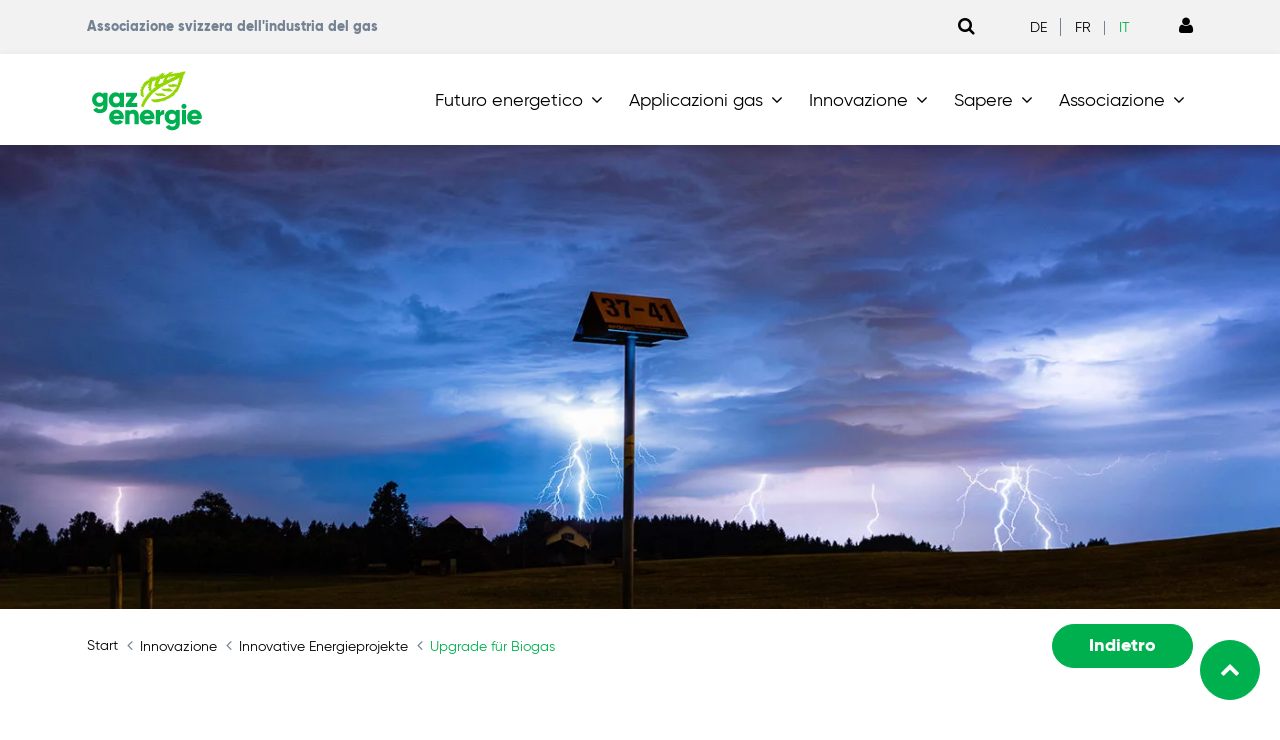

--- FILE ---
content_type: text/html; charset=utf-8
request_url: https://gazenergie.ch/it/innovazione/innovative-energieprojekte/upgrade-fuer-biogas/
body_size: 46347
content:
<!DOCTYPE html>
<html lang="it">
<head>

<meta charset="utf-8">
<!-- 
	=========================================================
	Produced by: CS2 AG | Switzerland
	Contact: www.cs2.ch | Tel. +41 61 333 22 22 | info@cs2.ch
	=========================================================

	This website is powered by TYPO3 - inspiring people to share!
	TYPO3 is a free open source Content Management Framework initially created by Kasper Skaarhoj and licensed under GNU/GPL.
	TYPO3 is copyright 1998-2026 of Kasper Skaarhoj. Extensions are copyright of their respective owners.
	Information and contribution at https://typo3.org/
-->



<title>Upgrade für Biogas</title>
<meta name="generator" content="TYPO3 CMS">
<meta name="description" content="Die Schweizer Gaswirtschaft hat sich das Ziel gesetzt, den Anteil der erneuerbaren Gase im gasversorgten Wärmemarkt bis 2030 auf 30 Prozent zu steigern.">
<meta name="keywords" content="Approvvigionamento di gas neutrale dal punto di vista climatico in Svizzera nel 2050">
<meta name="author" content="Gazenergie - Verband der Schweiz. Gasindustrie">
<meta name="viewport" content="width=device-width,initial-scale=1,minimum-scale=1, maximum-scale=1, user-scalable=no">
<meta name="robots" content="all">
<meta name="twitter:card" content="summary">
<meta name="revisit-after" content="10 days">
<meta name="handheldfriendly" content="True">
<meta name="mobileoptimized" content="320">
<meta name="allow" content="fullscreen=*">


<link rel="stylesheet" href="https://gazenergie.ch/typo3temp/assets/css/e35ce854c71acc9df33027b00b5fa26f.css?1764848766" media="all">
<link rel="stylesheet" href="https://gazenergie.ch/_assets/f038457a108ded7ca0b077b63bfae195/Css/Main.min.css?1753174465" media="all">
<link rel="stylesheet" href="https://gazenergie.ch/_assets/103a435f754bfdff1e6cf4fc358d43e1/dist/styles/main.css?1762327413" media="all">
<link rel="stylesheet" href="https://gazenergie.ch/_assets/103a435f754bfdff1e6cf4fc358d43e1/dist/styles/ie.css?1705912476" media="all">
<link rel="stylesheet" href="https://gazenergie.ch/_assets/103a435f754bfdff1e6cf4fc358d43e1/dist/styles/ie10.css?1705912476" media="all">
<link rel="stylesheet" href="https://gazenergie.ch/typo3temp/assets/css/site_61d94d19c6065da4367c43f8e6a267ed.css?1767802508" media="all">




<script src="https://gazenergie.ch/_assets/103a435f754bfdff1e6cf4fc358d43e1/dist/scripts/bower_components/jquery/dist/jquery.min.js?1705912476"></script>

<script>
/*<![CDATA[*/
/*TS_inlineJS*/
var gdpralert = 'GDPR is mandatory';
var gdpr_howto_unset_cookies = "";
var gdpr_about_cookies = "/it/protezione-dei-dati/";

/*]]>*/
</script>


<link rel="apple-touch-icon-precomposed" href="/_assets/cb8d2156fdf1434daf1f943e4cc07488/Icons/apple-touch-icon-150.png"><meta name="msapplication-TileImage" content="/_assets/cb8d2156fdf1434daf1f943e4cc07488/Icons/msapp-touch-icon.png"/><link rel="shortcut icon" href="/_assets/cb8d2156fdf1434daf1f943e4cc07488/Icons/apple-touch-icon-150.png">		<meta name="apple-mobile-web-app-title" content="Gazenergie">
		<meta name="application-name" content="Gazenergie">
		<meta name="theme-color" content="#ffffff">
		<style>
			.lcp {pointer-events: none;}
			.lcp:after {content:"";position:fixed;width:100vw;height:100vh;z-index:100000;background: #fff;top:0;left:0;}
			.lcp.loaded:after{z-index:-1;}
			.load-hide {opacity: 0}
		</style>		<!-- Mobile IE allows us to activate ClearType technology for smoothing fonts for easy reading -->
		<meta http-equiv="cleartype" content="on"><meta content="https://gazenergie.ch/" property="article:publisher"/><meta content="https://gazenergie.ch/" property="article:author"/><meta content="article" property="og:type"/><script>var localbase = "/_assets/cb8d2156fdf1434daf1f943e4cc07488/";var solrbase = "/_assets/e799cca3073eabb617dfebf5f7cabc53/";var gdprbase = "/_assets/c27629c6f6747691cc5f5e4239ee2278/";var easyflexbase = "/_assets/f0579a0c643fd4b8f6df4f72fb50cc40/";var locationsbase = "/_assets/31192e31e44afe4e6c0c98b6856835e0/";</script><script type="text/javascript">var fileUploadButtonLabel = "Carica file";var removeConfirmation = "Sei sicuro di voler rimuovere questo file?";var filesType = "Only Images are allowed to be uploaded.";var filesLimit = "Solo {{fi-limit}} i file possono essere caricati.";var filesSize = "{{fi-name}} is too large! Please upload file up to {{fi-maxSize}} MB.";var filesSizeAll = "Files you've choosed are too large! Please upload files up to {{fi-maxSize}} MB.";var albumLabel = "Bild %1 von %2";</script>
<link rel="canonical" href="https://gazenergie.ch/it/innovazione/innovative-energieprojekte/upgrade-fuer-biogas/"/>

<!-- This site is optimized with the Yoast SEO for TYPO3 plugin - https://yoast.com/typo3-extensions-seo/ -->
<script type="application/ld+json">[{"@context":"https:\/\/www.schema.org","@type":"BreadcrumbList","itemListElement":[{"@type":"ListItem","position":1,"item":{"@id":"https:\/\/gazenergie.ch\/it\/","name":"Gazenergie"}},{"@type":"ListItem","position":2,"item":{"@id":"https:\/\/gazenergie.ch\/it\/innovazione\/","name":"Innovazione"}},{"@type":"ListItem","position":3,"item":{"@id":"https:\/\/gazenergie.ch\/it\/innovazione\/innovative-energieprojekte\/","name":"Innovative Energieprojekte"}},{"@type":"ListItem","position":4,"item":{"@id":"https:\/\/gazenergie.ch\/it\/innovazione\/innovative-energieprojekte\/upgrade-fuer-biogas\/","name":"Upgrade f\u00fcr Biogas"}}]}]</script>
<!-- Google Tag Manager -->

<script>(function(w,d,s,l,i){w[l]=w[l]||[];w[l].push({'gtm.start':
new Date().getTime(),event:'gtm.js'});var f=d.getElementsByTagName(s)[0],
j=d.createElement(s),dl=l!='dataLayer'?'&l='+l:'';j.async=true;j.src=
'https://www.googletagmanager.com/gtm.js?id='+i+dl;f.parentNode.insertBefore(j,f);
})(window,document,'script','dataLayer','GTM-TJXT5KN');</script>
<!-- End Google Tag Manager -->
</head>
<body class="rebranded page-uid-4160">
<!-- Google Tag Manager (noscript) -->

<noscript><iframe src="https://www.googletagmanager.com/ns.html?id=GTM-TJXT5KN"
height="0" width="0" style="display:none;visibility:hidden"></iframe></noscript>
<!-- End Google Tag Manager (noscript) -->
	
	
	<div class="lcp"><img alt="" width="3440" height="3440" style="z-index: -2; pointer-events: none; position: absolute; top: 0; left: 0; width: 99vw; height: 99vh;"  src="[data-uri]"></div>
	
		<div class="page-overlay fade">
			<div class="sk-wandering-cubes sk-cubes">
				<div class="sk-cube sk-cube1"></div>
				<div class="sk-cube sk-cube2"></div>
			</div>
		</div>
	

	
		
		
			
			<script type="text/javascript">
				if (!cs2) {
					var cs2 = jQuery.noConflict();
				}
				cs2(document).ready(function () {
					cs2('.img-holder', '#maincontainer').unwrap('.csc-default');
					cs2('.img-holder', '#maincontainer').each(function (index) {
						if (index == 0) {
							cs2(cs2(this).prevAll().toArray().reverse()).wrapAll('<section class="paralax">');
							cs2(this).nextUntil('.img-holder').wrapAll('<section class="paralax">');
						} else if (index == (cs2('.img-holder', '#maincontainer').length - 1)) {
							cs2(this).nextAll().wrapAll('<section class="paralax">');
						} else {
							cs2(this).nextUntil('.img-holder').wrapAll('<section class="paralax">');
						}
					});
					//var touch = Modernizr.touch;
					//if (parseInt(platform.os.version) > 7 && platform.os.family.match(/iOS/)) {
					//	touch = false;
					//}

					//cs2('.img-holder').imageScroll({
					//	container: cs2('body'),
					//	touch: touch
					//});
				});
			</script>
		
	
	

	

		<div class="collapse dropdown-menu flyout-menu h-100" id="mobileMainnavigation">
			<div class="d-flex flex-column h-100">

				<div class="mobile-header">
					<div class="d-flex justify-content-between">
						<div class="logo">
							
									<a href="/it/"><img width="120" height="68" src="https://gazenergie.ch/_assets/cb8d2156fdf1434daf1f943e4cc07488/Images/logo_gazenergie_DE_FR_IT.svg"   alt="Gazenergie" title="Gazenergie" ></a>
								
						</div>
						<div class="hidden-lg-up">
							<button class="hamburger hamburger--spin is-active" type="button" data-toggle="collapse" data-target="#mobileMainnavigation" aria-label="Toggle navigation" aria-expanded="false">
								<span class="hamburger-box">
									<span class="hamburger-inner"></span>
								</span>
							</button>
						</div>
					</div>
				</div>

				<div class="mobile-body h-100">
					<div class="mp-level mp-level-open active">
						<div class="d-flex justify-content-between flex-column h-75">
							<ul class="nav flex-column level-0 mb-auto">
								
									
										<li class="nav-item">
											
													<a href="/it/futuro-energetico/" role="button" class="nav-link has-sub trigger"><span class="link">Futuro energetico</span><span class="arrow"><i class="fa fa-angle-right" aria-hidden="true"></i></span></a>
													<div class="mp-level">
														<a class="mp-back" href="#"><i class="fa fa-angle-left fa-sm pr-2"></i>Futuro energetico</a>
														<ul class="nav flex-column level-1">
															<li class="nav-item overview">
																<a href="/it/futuro-energetico/" class="nav-link">Futuro energetico :</a>
															</li>
															
																
																	
																			<li class="nav-item has-dropdown">
																				<a href="/it/futuro-energetico/vision-et-axes-strategiques/" role="button" title="Vision et axes stratégiques" class="nav-link has-sub trigger"><span class="link">Vision et axes stratégiques</span><span class="arrow"><i class="fa fa-angle-right"></i></span></a>
																				<div class="mp-level">
																					<a class="mp-back" href="#"><i class="fa fa-angle-left fa-sm pr-2"></i>Vision et axes stratégiques</a>
																					<ul class="nav flex-column product-nav level-2">
																						<li class="nav-item overview">
																							<a href="/it/futuro-energetico/vision-et-axes-strategiques/" class="nav-link">Vision et axes stratégiques :</a>
																						</li>
																						
																							
																								<li class="nav-item">
																									<a href="/it/futuro-energetico/theses-2022/preambule-vision-mission/" title="Préambule - Vision - Mission" class="nav-link px-0">Préambule - Vision - Mission</a>
																								</li>
																							
																								<li class="nav-item">
																									<a href="/it/futuro-energetico/vision-et-axes-strategiques/roadmap/" title="Roadmap" class="nav-link px-0">Roadmap</a>
																								</li>
																							
																								<li class="nav-item">
																									<a href="/it/futuro-energetico/theses-2022/axes-strategiques/" title="Axes stratégiques" class="nav-link px-0">Axes stratégiques</a>
																								</li>
																							
																								<li class="nav-item">
																									<a href="/it/futuro-energetico/theses-2022/fonctions-de-lasig/" title="Fonctions de l’ASIG" class="nav-link px-0">Fonctions de l’ASIG</a>
																								</li>
																							
																						
																					</ul>
																				</div>
																			</li>
																		
																
																	
																			<li class="nav-item has-dropdown">
																				<a href="/it/futuro-energetico/gas-rinnovabili/" role="button" title="Gas rinnovabili" class="nav-link has-sub trigger"><span class="link">Gas rinnovabili</span><span class="arrow"><i class="fa fa-angle-right"></i></span></a>
																				<div class="mp-level">
																					<a class="mp-back" href="#"><i class="fa fa-angle-left fa-sm pr-2"></i>Gas rinnovabili</a>
																					<ul class="nav flex-column product-nav level-2">
																						<li class="nav-item overview">
																							<a href="/it/futuro-energetico/gas-rinnovabili/" class="nav-link">Gas rinnovabili :</a>
																						</li>
																						
																							
																								<li class="nav-item">
																									<a href="/it/futuro-energetico/gas-rinnovabili/produzione-e-importazione/" title="Produzione e importazione" class="nav-link px-0">Produzione e importazione</a>
																								</li>
																							
																								<li class="nav-item">
																									<a href="/it/futuro-energetico/gas-rinnovabili/come-funziona/" title="Come funziona" class="nav-link px-0">Come funziona</a>
																								</li>
																							
																								<li class="nav-item">
																									<a href="/it/futuro-energetico/gas-rinnovabili/programma-di-incentivazione-e-requisiti/" title="Programma di incentivazione e requisiti" class="nav-link px-0">Programma di incentivazione e requisiti</a>
																								</li>
																							
																								<li class="nav-item">
																									<a href="/it/futuro-energetico/gas-rinnovabili/pronovo/" title="Pronovo" class="nav-link px-0">Pronovo</a>
																								</li>
																							
																						
																					</ul>
																				</div>
																			</li>
																		
																
																	
																			<li class="nav-item has-dropdown">
																				<a href="/it/futuro-energetico/lhydrogene/" role="button" title="L’hydrogène" class="nav-link has-sub trigger"><span class="link">L’hydrogène</span><span class="arrow"><i class="fa fa-angle-right"></i></span></a>
																				<div class="mp-level">
																					<a class="mp-back" href="#"><i class="fa fa-angle-left fa-sm pr-2"></i>L’hydrogène</a>
																					<ul class="nav flex-column product-nav level-2">
																						<li class="nav-item overview">
																							<a href="/it/futuro-energetico/lhydrogene/" class="nav-link">L’hydrogène :</a>
																						</li>
																						
																							
																								<li class="nav-item">
																									<a href="https://gazenergie.ch/it/indice-di-idrogeno/" title="HySuix" class="nav-link px-0">HySuix</a>
																								</li>
																							
																						
																					</ul>
																				</div>
																			</li>
																		
																
																	
																			<li class="nav-item has-dropdown">
																				<a href="/it/futuro-energetico/couplage-des-secteurs/" role="button" title="Couplage des secteurs" class="nav-link has-sub trigger"><span class="link">Couplage des secteurs</span><span class="arrow"><i class="fa fa-angle-right"></i></span></a>
																				<div class="mp-level">
																					<a class="mp-back" href="#"><i class="fa fa-angle-left fa-sm pr-2"></i>Couplage des secteurs</a>
																					<ul class="nav flex-column product-nav level-2">
																						<li class="nav-item overview">
																							<a href="/it/futuro-energetico/couplage-des-secteurs/" class="nav-link">Couplage des secteurs :</a>
																						</li>
																						
																							
																								<li class="nav-item">
																									<a href="/it/futuro-energetico/couplage-des-secteurs/systemes-energetiques-interconnectes/" title="Systèmes énergétiques interconnectés" class="nav-link px-0">Systèmes énergétiques interconnectés</a>
																								</li>
																							
																								<li class="nav-item">
																									<a href="/it/futuro-energetico/couplage-des-secteurs/convergence-des-reseaux/" title="Convergence des réseaux" class="nav-link px-0">Convergence des réseaux</a>
																								</li>
																							
																								<li class="nav-item">
																									<a href="/it/futuro-energetico/couplage-des-secteurs/couplage-des-secteurs/" title="Couplage des secteurs" class="nav-link px-0">Couplage des secteurs</a>
																								</li>
																							
																								<li class="nav-item">
																									<a href="/it/futuro-energetico/couplage-des-secteurs/power-to-gas/" title="Power-to-Gas" class="nav-link px-0">Power-to-Gas</a>
																								</li>
																							
																								<li class="nav-item">
																									<a href="/it/futuro-energetico/couplage-des-secteurs/habiter-neutre-en-co2/" title="Habiter neutre en CO<sub>2</sub>" class="nav-link px-0">Habiter neutre en CO<sub>2</sub></a>
																								</li>
																							
																								<li class="nav-item">
																									<a href="/it/futuro-energetico/couplage-des-secteurs/batiment-autonome-en-energie/" title="Bâtiment autonome en énergie" class="nav-link px-0">Bâtiment autonome en énergie</a>
																								</li>
																							
																								<li class="nav-item">
																									<a href="/it/futuro-energetico/couplage-des-secteurs/courant-renouvelable/" title="Courant renouvelable" class="nav-link px-0">Courant renouvelable</a>
																								</li>
																							
																								<li class="nav-item">
																									<a href="/it/futuro-energetico/couplage-des-secteurs/centrale-energetique-virtuelle/" title="Centrale énergétique virtuelle" class="nav-link px-0">Centrale énergétique virtuelle</a>
																								</li>
																							
																								<li class="nav-item">
																									<a href="/it/futuro-energetico/couplage-des-secteurs/systeme-integrant/" title="Système intégrant" class="nav-link px-0">Système intégrant</a>
																								</li>
																							
																								<li class="nav-item">
																									<a href="/it/futuro-energetico/couplage-des-secteurs/efficacite-energetique/" title="Efficacité énergétique" class="nav-link px-0">Efficacité énergétique</a>
																								</li>
																							
																						
																					</ul>
																				</div>
																			</li>
																		
																
																	
																			<li class="nav-item">
																				<a href="https://gazenergie.ch/it/reteenergeticadelfuturo/" class="nav-link">Rete energetica del futuro</a>
																			</li>
																		
																
																	
																			<li class="nav-item has-dropdown">
																				<a href="/it/futuro-energetico/wkk/" role="button" title="Wärme-Kraft-Kopplung" class="nav-link has-sub trigger"><span class="link">Wärme-Kraft-Kopplung</span><span class="arrow"><i class="fa fa-angle-right"></i></span></a>
																				<div class="mp-level">
																					<a class="mp-back" href="#"><i class="fa fa-angle-left fa-sm pr-2"></i>Wärme-Kraft-Kopplung</a>
																					<ul class="nav flex-column product-nav level-2">
																						<li class="nav-item overview">
																							<a href="/it/futuro-energetico/wkk/" class="nav-link">Wärme-Kraft-Kopplung :</a>
																						</li>
																						
																							
																								<li class="nav-item">
																									<a href="/it/futuro-energetico/wkk/wkk-und-biogas/" title="WKK und Biogas" class="nav-link px-0">WKK und Biogas</a>
																								</li>
																							
																								<li class="nav-item">
																									<a href="/it/futuro-energetico/wkk/mini-bhkw/" title="Mini-BHKW" class="nav-link px-0">Mini-BHKW</a>
																								</li>
																							
																								<li class="nav-item">
																									<a href="/it/futuro-energetico/wkk/heizzentrale-mit-bhkw/" title="Heizzentrale mit BHKW" class="nav-link px-0">Heizzentrale mit BHKW</a>
																								</li>
																							
																								<li class="nav-item">
																									<a href="/it/futuro-energetico/wkk/bhkw/" title="BHKW" class="nav-link px-0">BHKW</a>
																								</li>
																							
																								<li class="nav-item">
																									<a href="/it/futuro-energetico/wkk/wirtschaftlichkeit-und-eigenstromnutzung/" title="Wirtschaftlichkeit und Eigenstromnutzung" class="nav-link px-0">Wirtschaftlichkeit und Eigenstromnutzung</a>
																								</li>
																							
																								<li class="nav-item">
																									<a href="/it/futuro-energetico/wkk/wkk-aus-ueberzeugung/" title="WKK aus Überzeugung" class="nav-link px-0">WKK aus Überzeugung</a>
																								</li>
																							
																								<li class="nav-item">
																									<a href="/it/futuro-energetico/wkk/wkk-mit-waermepumpe/" title="WKK mit Wärmepumpe" class="nav-link px-0">WKK mit Wärmepumpe</a>
																								</li>
																							
																								<li class="nav-item">
																									<a href="/it/futuro-energetico/wkk/bhkw-und-pv/" title="BHKW und PV" class="nav-link px-0">BHKW und PV</a>
																								</li>
																							
																								<li class="nav-item">
																									<a href="/it/futuro-energetico/wkk/qualitaet-zahlt-sich-aus/" title="Qualität zahlt sich aus" class="nav-link px-0">Qualität zahlt sich aus</a>
																								</li>
																							
																						
																					</ul>
																				</div>
																			</li>
																		
																
																	
																			<li class="nav-item">
																				<a href="/it/futuro-energetico/stoccaggio-dellenergia/" class="nav-link">Stoccaggio dell&#039;energia</a>
																			</li>
																		
																
															
														</ul>
													</div>
												
										</li>
									
										<li class="nav-item">
											
													<a href="/it/applicazioni-gas/" role="button" class="nav-link has-sub trigger"><span class="link">Applicazioni gas</span><span class="arrow"><i class="fa fa-angle-right" aria-hidden="true"></i></span></a>
													<div class="mp-level">
														<a class="mp-back" href="#"><i class="fa fa-angle-left fa-sm pr-2"></i>Applicazioni gas</a>
														<ul class="nav flex-column level-1">
															<li class="nav-item overview">
																<a href="/it/applicazioni-gas/" class="nav-link">Applicazioni gas :</a>
															</li>
															
																
																	
																			<li class="nav-item has-dropdown">
																				<a href="/it/applicazioni-gas/industria/" role="button" title="Industria" class="nav-link has-sub trigger"><span class="link">Industria</span><span class="arrow"><i class="fa fa-angle-right"></i></span></a>
																				<div class="mp-level">
																					<a class="mp-back" href="#"><i class="fa fa-angle-left fa-sm pr-2"></i>Industria</a>
																					<ul class="nav flex-column product-nav level-2">
																						<li class="nav-item overview">
																							<a href="/it/applicazioni-gas/industria/" class="nav-link">Industria :</a>
																						</li>
																						
																							
																								<li class="nav-item">
																									<a href="/it/applicazioni-gas/industria/haerterei-gerster-ag/" title="Härterei Gerster AG" class="nav-link px-0">Härterei Gerster AG</a>
																								</li>
																							
																								<li class="nav-item">
																									<a href="/it/applicazioni-gas/industria/panificio-florean/" title="Panificio Florean" class="nav-link px-0">Panificio Florean</a>
																								</li>
																							
																								<li class="nav-item">
																									<a href="/it/applicazioni-gas/industria/hochdorf-swiss-nature-ag/" title="Hochdorf Swiss Nature AG" class="nav-link px-0">Hochdorf Swiss Nature AG</a>
																								</li>
																							
																								<li class="nav-item">
																									<a href="/it/applicazioni-gas/industria/ramseier-suisse-ag/" title="Ramseier Suisse AG" class="nav-link px-0">Ramseier Suisse AG</a>
																								</li>
																							
																								<li class="nav-item">
																									<a href="/it/applicazioni-gas/industria/berg-kaeserei-gais/" title="Berg-Käserei Gais" class="nav-link px-0">Berg-Käserei Gais</a>
																								</li>
																							
																								<li class="nav-item">
																									<a href="/it/applicazioni-gas/industria/agz-ziegeleien-ag/" title="AGZ Ziegeleien AG" class="nav-link px-0">AGZ Ziegeleien AG</a>
																								</li>
																							
																						
																					</ul>
																				</div>
																			</li>
																		
																
																	
																			<li class="nav-item has-dropdown">
																				<a href="/it/applicazioni-gas/calore/" role="button" title="Calore" class="nav-link has-sub trigger"><span class="link">Calore</span><span class="arrow"><i class="fa fa-angle-right"></i></span></a>
																				<div class="mp-level">
																					<a class="mp-back" href="#"><i class="fa fa-angle-left fa-sm pr-2"></i>Calore</a>
																					<ul class="nav flex-column product-nav level-2">
																						<li class="nav-item overview">
																							<a href="/it/applicazioni-gas/calore/" class="nav-link">Calore :</a>
																						</li>
																						
																							
																								<li class="nav-item">
																									<a href="/it/applicazioni-gas/calore/riscaldamento-a-gas-naturale-e-solare/" title="Riscaldamento a gas naturale e solare" class="nav-link px-0">Riscaldamento a gas naturale e solare</a>
																								</li>
																							
																								<li class="nav-item">
																									<a href="/it/applicazioni-gas/calore/riscaldamento-elettrogeno/" title="Riscaldamento elettrogeno" class="nav-link px-0">Riscaldamento elettrogeno</a>
																								</li>
																							
																								<li class="nav-item">
																									<a href="/it/gasanwendungen/waerme/referenzobjekte/" title="Referenzobjekte" class="nav-link px-0">Referenzobjekte</a>
																								</li>
																							
																								<li class="nav-item">
																									<a href="/it/applicazioni-gas/calore/fornitori-di-apparecchi/" title="Fornitori di apparecchi" class="nav-link px-0">Fornitori di apparecchi</a>
																								</li>
																							
																						
																					</ul>
																				</div>
																			</li>
																		
																
																	
																			<li class="nav-item has-dropdown">
																				<a href="/it/applicazioni-gas/elettricita/" role="button" title="Elettricità" class="nav-link has-sub trigger"><span class="link">Elettricità</span><span class="arrow"><i class="fa fa-angle-right"></i></span></a>
																				<div class="mp-level">
																					<a class="mp-back" href="#"><i class="fa fa-angle-left fa-sm pr-2"></i>Elettricità</a>
																					<ul class="nav flex-column product-nav level-2">
																						<li class="nav-item overview">
																							<a href="/it/applicazioni-gas/elettricita/" class="nav-link">Elettricità :</a>
																						</li>
																						
																							
																								<li class="nav-item">
																									<a href="/it/applicazioni-gas/elettricita/oggetti-di-riferimento/" title="Oggetti di riferimento" class="nav-link px-0">Oggetti di riferimento</a>
																								</li>
																							
																						
																					</ul>
																				</div>
																			</li>
																		
																
																	
																			<li class="nav-item">
																				<a href="/it/applicazioni-gas/mobilita/" class="nav-link">Mobilità</a>
																			</li>
																		
																
															
														</ul>
													</div>
												
										</li>
									
										<li class="nav-item">
											
													<a href="/it/innovazione/" role="button" class="nav-link has-sub trigger"><span class="link">Innovazione</span><span class="arrow"><i class="fa fa-angle-right" aria-hidden="true"></i></span></a>
													<div class="mp-level">
														<a class="mp-back" href="#"><i class="fa fa-angle-left fa-sm pr-2"></i>Innovazione</a>
														<ul class="nav flex-column level-1">
															<li class="nav-item overview">
																<a href="/it/innovazione/" class="nav-link">Innovazione :</a>
															</li>
															
																
																	
																			<li class="nav-item">
																				<a href="/it/innovazione/ricerca-sviluppo/" class="nav-link">Ricerca &amp; sviluppo</a>
																			</li>
																		
																
																	
																			<li class="nav-item has-dropdown">
																				<a href="/it/innovazione/innovative-energieprojekte/" role="button" title="Innovative Energieprojekte" class="nav-link has-sub trigger"><span class="link">Innovative Energieprojekte</span><span class="arrow"><i class="fa fa-angle-right"></i></span></a>
																				<div class="mp-level">
																					<a class="mp-back" href="#"><i class="fa fa-angle-left fa-sm pr-2"></i>Innovative Energieprojekte</a>
																					<ul class="nav flex-column product-nav level-2">
																						<li class="nav-item overview">
																							<a href="/it/innovazione/innovative-energieprojekte/" class="nav-link">Innovative Energieprojekte :</a>
																						</li>
																						
																							
																								<li class="nav-item">
																									<a href="/it/innovazione/innovative-energieprojekte/klimaneutrale-gasversorgung/" title="Klimaneutrale Gasversorgung" class="nav-link px-0">Klimaneutrale Gasversorgung</a>
																								</li>
																							
																								<li class="nav-item">
																									<a href="/it/futuro-energetico/innovative-energieprojekte/innovation-lab/" title="Innovation Lab" class="nav-link px-0">Innovation Lab</a>
																								</li>
																							
																								<li class="nav-item">
																									<a href="/it/innovazione/innovative-energieprojekte/energyscope/" title="EnergyScope" class="nav-link px-0">EnergyScope</a>
																								</li>
																							
																								<li class="nav-item">
																									<a href="/it/innovazione/innovative-energieprojekte/energie-aus-seepflanzen/" title="Energie aus Seepflanzen" class="nav-link px-0">Energie aus Seepflanzen</a>
																								</li>
																							
																								<li class="nav-item">
																									<a href="/it/innovazione/innovative-energieprojekte/optimierung-energiekonzept/" title="Optimierung Energiekonzept" class="nav-link px-0">Optimierung Energiekonzept</a>
																								</li>
																							
																								<li class="nav-item">
																									<a href="/it/innovation/innovative-energieprojekte/wirkungsgrad-von-ptg/" title="Wirkungsgrad von PtG" class="nav-link px-0">Wirkungsgrad von PtG</a>
																								</li>
																							
																								<li class="nav-item">
																									<a href="/it/innovazione/innovative-energieprojekte/gas-als-teil-der-loesung/" title="Gas als Teil der Lösung" class="nav-link px-0">Gas als Teil der Lösung</a>
																								</li>
																							
																								<li class="nav-item">
																									<a href="/it/innovazione/innovative-energieprojekte/vergaerungsanlagen/" title="Vergärungsanlagen" class="nav-link px-0">Vergärungsanlagen</a>
																								</li>
																							
																								<li class="nav-item">
																									<a href="/it/innovation/innovative-energieprojekte/hello-lgb/" title="Hello LGB" class="nav-link px-0">Hello LGB</a>
																								</li>
																							
																								<li class="nav-item">
																									<a href="/it/innovazione/innovative-energieprojekte/waerme-kraft-kopplungsanlagen/" title="Wärme-Kraft-Kopplungsanlagen" class="nav-link px-0">Wärme-Kraft-Kopplungsanlagen</a>
																								</li>
																							
																								<li class="nav-item">
																									<a href="/it/innovazione/innovative-energieprojekte/energienetze/" title="Energienetze" class="nav-link px-0">Energienetze</a>
																								</li>
																							
																								<li class="nav-item">
																									<a href="/it/innovazione/innovative-energieprojekte/mehr-biogas-dank-power-to-gas/" title="Mehr Biogas dank Power-to-Gas" class="nav-link px-0">Mehr Biogas dank Power-to-Gas</a>
																								</li>
																							
																								<li class="nav-item">
																									<a href="/it/innovazione/innovative-energieprojekte/upgrade-fuer-biogas/" title="Upgrade für Biogas" class="nav-link px-0">Upgrade für Biogas</a>
																								</li>
																							
																								<li class="nav-item">
																									<a href="/it/innovazione/innovative-energieprojekte/fahren-mit-synthetischem-methan/" title="Fahren mit synthetischem Methan" class="nav-link px-0">Fahren mit synthetischem Methan</a>
																								</li>
																							
																						
																					</ul>
																				</div>
																			</li>
																		
																
																	
																			<li class="nav-item">
																				<a href="/it/innovazione/ricerca-sviluppo/segreteria-foga/" class="nav-link">Segreteria FOGA</a>
																			</li>
																		
																
																	
																			<li class="nav-item">
																				<a href="/it/innovazione/ricerca-sviluppo/nuove-tecnologie/" class="nav-link">Nuove tecnologie</a>
																			</li>
																		
																
																	
																			<li class="nav-item">
																				<a href="/it/innovazione/ricerca-sviluppo/nuove-tecnologie/foga-strategie-2020-bis-2025/" class="nav-link">Stratégie FOGA 2026 bis 2030</a>
																			</li>
																		
																
																	
																			<li class="nav-item">
																				<a href="/it/innovazione/des-technologies-davenir/" class="nav-link">Des technologies d&#039;avenir</a>
																			</li>
																		
																
																	
																			<li class="nav-item">
																				<a href="/it/innovazione/proggetti-2024/" class="nav-link">Proggetti 2024</a>
																			</li>
																		
																
																	
																			<li class="nav-item">
																				<a href="/it/innovazione/proggetti-2023/" class="nav-link">Proggetti 2023</a>
																			</li>
																		
																
																	
																			<li class="nav-item">
																				<a href="/it/innovazione/ricerca-sviluppo/proggetti-2022/" class="nav-link">Proggetti 2022</a>
																			</li>
																		
																
																	
																			<li class="nav-item">
																				<a href="/it/innovazione/ricerca-sviluppo/proggetti-2021/" class="nav-link">Proggetti 2021</a>
																			</li>
																		
																
																	
																			<li class="nav-item has-dropdown">
																				<a href="/it/innovazione/ricerca-sviluppo/proggetti-2020/" role="button" title="Proggetti 2020" class="nav-link has-sub trigger"><span class="link">Proggetti 2020</span><span class="arrow"><i class="fa fa-angle-right"></i></span></a>
																				<div class="mp-level">
																					<a class="mp-back" href="#"><i class="fa fa-angle-left fa-sm pr-2"></i>Proggetti 2020</a>
																					<ul class="nav flex-column product-nav level-2">
																						<li class="nav-item overview">
																							<a href="/it/innovazione/ricerca-sviluppo/proggetti-2020/" class="nav-link">Proggetti 2020 :</a>
																						</li>
																						
																							
																								<li class="nav-item">
																									<a href="/it/innovazione/ricerca-sviluppo/proggetti-2020/2021/du-gaz-renouvelable-dislande/" title="Du gaz renouvelable d’Islande" class="nav-link px-0">Du gaz renouvelable d’Islande</a>
																								</li>
																							
																								<li class="nav-item">
																									<a href="/it/innovazione/ricerca-sviluppo/proggetti-2020/2021/lhydrogene-nouvelle-priorite-de-lindustrie-gaziere/" title="L’hydrogène, nouvelle priorité de l’industrie gazière" class="nav-link px-0">L’hydrogène, nouvelle priorité de l’industrie gazière</a>
																								</li>
																							
																						
																					</ul>
																				</div>
																			</li>
																		
																
																	
																			<li class="nav-item">
																				<a href="/it/innovazione/ricerca-sviluppo/proggetti-2019/" class="nav-link">Proggetti 2019</a>
																			</li>
																		
																
																	
																			<li class="nav-item">
																				<a href="/it/innovazione/forschungstag-2023/" class="nav-link">Forschungstag 2023</a>
																			</li>
																		
																
																	
																			<li class="nav-item">
																				<a href="/it/innovazione/ricerca-sviluppo/forschungstag-2021/" class="nav-link">Forschungstag 2021</a>
																			</li>
																		
																
															
														</ul>
													</div>
												
										</li>
									
										<li class="nav-item">
											
													<a href="/it/sapere/" role="button" class="nav-link has-sub trigger"><span class="link">Sapere</span><span class="arrow"><i class="fa fa-angle-right" aria-hidden="true"></i></span></a>
													<div class="mp-level">
														<a class="mp-back" href="#"><i class="fa fa-angle-left fa-sm pr-2"></i>Sapere</a>
														<ul class="nav flex-column level-1">
															<li class="nav-item overview">
																<a href="/it/sapere/" class="nav-link">Sapere :</a>
															</li>
															
																
																	
																			<li class="nav-item">
																				<a href="/it/sapere/situation-actuelle-it/" class="nav-link">Situation actuelle</a>
																			</li>
																		
																
																	
																			<li class="nav-item">
																				<a href="https://gazenergie.ch/it/sapere/dettaglio/knowledge-topic/1-gas-naturale/" class="nav-link">Gas naturale</a>
																			</li>
																		
																
																	
																			<li class="nav-item">
																				<a href="https://gazenergie.ch/it/sapere/dettaglio/knowledge-topic/1-biogas/" class="nav-link">Biogas / gas rinnovabili</a>
																			</li>
																		
																
																	
																			<li class="nav-item">
																				<a href="https://gazenergie.ch/it/sapere/dettaglio/knowledge-topic/1-tecnologia-promettente/" class="nav-link">Power-to-Gas</a>
																			</li>
																		
																
																	
																			<li class="nav-item">
																				<a href="https://gazenergie.ch/it/sapere/dettaglio/knowledge-topic/1-reazione-elettrochimica/" class="nav-link">Cella a combustibile</a>
																			</li>
																		
																
																	
																			<li class="nav-item">
																				<a href="https://gazenergie.ch/it/sapere/dettaglio/knowledge-topic/1-energia-integrata/" class="nav-link">Futuro energetico</a>
																			</li>
																		
																
																	
																			<li class="nav-item">
																				<a href="https://gazenergie.ch/it/sapere/dettaglio/knowledge-topic/1-utilizzo/" class="nav-link">Approvvigionamento di gas</a>
																			</li>
																		
																
															
														</ul>
													</div>
												
										</li>
									
										<li class="nav-item">
											
													<a href="/it/associazione/" role="button" class="nav-link has-sub trigger"><span class="link">Associazione</span><span class="arrow"><i class="fa fa-angle-right" aria-hidden="true"></i></span></a>
													<div class="mp-level">
														<a class="mp-back" href="#"><i class="fa fa-angle-left fa-sm pr-2"></i>Associazione</a>
														<ul class="nav flex-column level-1">
															<li class="nav-item overview">
																<a href="/it/associazione/" class="nav-link">Associazione :</a>
															</li>
															
																
																	
																			<li class="nav-item has-dropdown">
																				<a href="/it/associazione/chi-siamo/" role="button" title="Chi siamo" class="nav-link has-sub trigger"><span class="link">Chi siamo</span><span class="arrow"><i class="fa fa-angle-right"></i></span></a>
																				<div class="mp-level">
																					<a class="mp-back" href="#"><i class="fa fa-angle-left fa-sm pr-2"></i>Chi siamo</a>
																					<ul class="nav flex-column product-nav level-2">
																						<li class="nav-item overview">
																							<a href="/it/associazione/chi-siamo/" class="nav-link">Chi siamo :</a>
																						</li>
																						
																							
																								<li class="nav-item">
																									<a href="/it/associazione/chi-siamo/asig/" title="ASIG" class="nav-link px-0">ASIG</a>
																								</li>
																							
																								<li class="nav-item">
																									<a href="/it/associazione/chi-siamo/organi/" title="Organi" class="nav-link px-0">Organi</a>
																								</li>
																							
																								<li class="nav-item">
																									<a href="/it/associazione/chi-siamo/team/" title="Team" class="nav-link px-0">Team</a>
																								</li>
																							
																								<li class="nav-item">
																									<a href="/it/associazione/chi-siamo/fornitori-locali/" title="Fornitori locali" class="nav-link px-0">Fornitori locali</a>
																								</li>
																							
																								<li class="nav-item">
																									<a href="/it/associazione/chi-siamo/rapporto-annuale/" title="Rapporto annuale" class="nav-link px-0">Rapporto annuale</a>
																								</li>
																							
																						
																					</ul>
																				</div>
																			</li>
																		
																
																	
																			<li class="nav-item has-dropdown">
																				<a href="/it/associazione/storia/" role="button" title="Storia" class="nav-link has-sub trigger"><span class="link">Storia</span><span class="arrow"><i class="fa fa-angle-right"></i></span></a>
																				<div class="mp-level">
																					<a class="mp-back" href="#"><i class="fa fa-angle-left fa-sm pr-2"></i>Storia</a>
																					<ul class="nav flex-column product-nav level-2">
																						<li class="nav-item overview">
																							<a href="/it/associazione/storia/" class="nav-link">Storia :</a>
																						</li>
																						
																							
																								<li class="nav-item">
																									<a href="/it/associazione/storia/anniversario/" title="Anniversario" class="nav-link px-0">Anniversario</a>
																								</li>
																							
																								<li class="nav-item">
																									<a href="/it/associazione/storia/interview-zur-gasgeschichte/" title="Interview zur Gasgeschichte" class="nav-link px-0">Interview zur Gasgeschichte</a>
																								</li>
																							
																						
																					</ul>
																				</div>
																			</li>
																		
																
																	
																			<li class="nav-item has-dropdown">
																				<a href="/it/associazione/servizio-stampa/" role="button" title="Servizio stampa" class="nav-link has-sub trigger"><span class="link">Servizio stampa</span><span class="arrow"><i class="fa fa-angle-right"></i></span></a>
																				<div class="mp-level">
																					<a class="mp-back" href="#"><i class="fa fa-angle-left fa-sm pr-2"></i>Servizio stampa</a>
																					<ul class="nav flex-column product-nav level-2">
																						<li class="nav-item overview">
																							<a href="/it/associazione/servizio-stampa/" class="nav-link">Servizio stampa :</a>
																						</li>
																						
																							
																								<li class="nav-item">
																									<a href="/it/associazione/servizio-stampa/servizio-stampa/" title="Servizio stampa" class="nav-link px-0">Servizio stampa</a>
																								</li>
																							
																								<li class="nav-item">
																									<a href="/it/associazione/servizio-stampa/comunicati-stampa/" title="Comunicati stampa" class="nav-link px-0">Comunicati stampa</a>
																								</li>
																							
																								<li class="nav-item">
																									<a href="/it/associazione/news/" title="News" class="nav-link px-0">News</a>
																								</li>
																							
																								<li class="nav-item">
																									<a href="/it/associazione/newsletter/" title="Newsletter" class="nav-link px-0">Newsletter</a>
																								</li>
																							
																								<li class="nav-item">
																									<a href="/it/associazione/servizio-stampa/h2-barometer/" title="Barometer erneuerbare Gase" class="nav-link px-0">Barometer erneuerbare Gase</a>
																								</li>
																							
																						
																					</ul>
																				</div>
																			</li>
																		
																
																	
																			<li class="nav-item has-dropdown">
																				<a href="/it/associazione/infoteca/" role="button" title="Infoteca" class="nav-link has-sub trigger"><span class="link">Infoteca</span><span class="arrow"><i class="fa fa-angle-right"></i></span></a>
																				<div class="mp-level">
																					<a class="mp-back" href="#"><i class="fa fa-angle-left fa-sm pr-2"></i>Infoteca</a>
																					<ul class="nav flex-column product-nav level-2">
																						<li class="nav-item overview">
																							<a href="/it/associazione/infoteca/" class="nav-link">Infoteca :</a>
																						</li>
																						
																							
																								<li class="nav-item">
																									<a href="/it/associazione/infoteca/periodici/" title="Periodici" class="nav-link px-0">Periodici</a>
																								</li>
																							
																								<li class="nav-item">
																									<a href="/it/associazione/infoteca/statistica-annuale/" title="Statistica annuale" class="nav-link px-0">Statistica annuale</a>
																								</li>
																							
																								<li class="nav-item">
																									<a href="/it/associazione/infoteca/pubblicazioni-download/" title="Pubblicazioni/Download" class="nav-link px-0">Pubblicazioni/Download</a>
																								</li>
																							
																								<li class="nav-item">
																									<a href="/it/associazione/infoteca/portale-video/" title="Portale video" class="nav-link px-0">Portale video</a>
																								</li>
																							
																								<li class="nav-item">
																									<a href="/it/associazione/infoteca/domande-e-risposte/" title="Domande e risposte" class="nav-link px-0">Domande e risposte</a>
																								</li>
																							
																								<li class="nav-item">
																									<a href="/it/associazione/infoteca/archivio-fotografico/" title="Archivio fotografico" class="nav-link px-0">Archivio fotografico</a>
																								</li>
																							
																						
																					</ul>
																				</div>
																			</li>
																		
																
																	
																			<li class="nav-item has-dropdown">
																				<a href="/it/associazione/attivita/" role="button" title="Attività" class="nav-link has-sub trigger"><span class="link">Attività</span><span class="arrow"><i class="fa fa-angle-right"></i></span></a>
																				<div class="mp-level">
																					<a class="mp-back" href="#"><i class="fa fa-angle-left fa-sm pr-2"></i>Attività</a>
																					<ul class="nav flex-column product-nav level-2">
																						<li class="nav-item overview">
																							<a href="/it/associazione/attivita/" class="nav-link">Attività :</a>
																						</li>
																						
																							
																								<li class="nav-item">
																									<a href="/it/associazione/attivita/swiss-volunteers/" title="Swiss Volunteers" class="nav-link px-0">Swiss Volunteers</a>
																								</li>
																							
																								<li class="nav-item">
																									<a href="/it/associazione/attivita/progetti-legati-al-biogas/" title="Progetti legati al biogas" class="nav-link px-0">Progetti legati al biogas</a>
																								</li>
																							
																						
																					</ul>
																				</div>
																			</li>
																		
																
															
														</ul>
													</div>
												
										</li>
									
								
							</ul>
						</div>
					</div>
				</div>


				<div class="mobile-footer">
					<div class="metanavigation d-flex flex-column">
						<div class="lettering text-center">Associazione svizzera dell&#039;industria del gas</div>
						<div class="mb-20">
							<ul class="nav d-flex">
								<li class="nav-item nav-search">
									<a class="nav-link" data-toggle="dropdown" role="button" aria-haspopup="true" aria-expanded="false" href="#">
										<i class="fa fa-search"></i>
									</a>
									<div class="dropdown-menu search-box">
										<div class="dropdown-close login-box-close text-center">
											SCHLIESSEN
										</div>
										<div class="dropdown-content">
											<div class="mobile-search">
												<html xmlns="http://www.w3.org/1999/xhtml" lang="en"
	  xmlns:f="http://typo3.org/ns/TYPO3/Fluid/ViewHelpers"
	  xmlns:s="http://typo3.org/ns/ApacheSolrForTypo3/Solr/ViewHelpers/">
<div class="tx-solr">
	<div class="tx-solr-searchbox">
		

    <div class="tx-solr-search-form">
        <form method="get" id="tx-solr-search-form-pi-results" action="/it/ricerca/" data-suggest="/it/ricerca/?type=7384" data-suggest-header="Top Results" accept-charset="utf-8">
            

            

                <input aria-label="Suchfeld" type="text" class="tx-solr-q js-solr-q tx-solr-suggest tx-solr-suggest-focus" name="tx_solr[q]" value="" placeholder="Ricerca di ..." />
                <button aria-label="Suche starten" class="solr-button top dummy-btn submit-search"><i class="fa fa-search"></i></button>
        </form>
    </div>

	</div>
</div>

											</div>
										</div>
									</div>
								</li>
								<li class="nav-item nav-lang" id="mobile-language-selector">
									
									
											<div class="mobile-lang-selector"><span class="first" ><a href="/de/innovation/innovative-energieprojekte/upgrade-fuer-biogas/">DE</a></span><span class="last" ><a href="/fr/innovation/projets-energetiques-innovants/optimisation-du-traitement-du-biogaz/">FR</a></span><span class="active" >IT</span></div>
										
								</li>
								<li class="nav-item nav-login position-relative">
									
											
												
													
														<a aria-label="Link to Login page" class="nav-link " title="Login" href="/it/login/">
															<i class="fa fa-user" aria-hidden="true"></i>
														</a>
													
												
											
										
								</li>
								
							</ul>
						</div>
					</div>
				</div>
			</div>
		</div>


	
	<div class="row-offcanvas row-offcanvas-left">

		<div class="main-navigation">
			

		<nav id="MainNav" class="navbar bg-faded navbar-fixed-top navbar-white main-nav">

			

			<div class="metanavigation hidden-md-down">
				<div class="container">
					<div class="d-flex justify-content-between">
						<div class="d-flex align-items-center meta-title">
							
									Associazione svizzera dell&#039;industria del gas
								
						</div>
						<div class="">
							<ul class="nav navbar-nav d-flex align-items-center h-100">
										<li class="nav-item hidden-sm-down nav-search">
											<div class="search inactive">
												<html xmlns="http://www.w3.org/1999/xhtml" lang="en"
	  xmlns:f="http://typo3.org/ns/TYPO3/Fluid/ViewHelpers"
	  xmlns:s="http://typo3.org/ns/ApacheSolrForTypo3/Solr/ViewHelpers/">
<div class="tx-solr">
	<div class="tx-solr-searchbox">
		

    <div class="tx-solr-search-form">
        <form method="get" id="tx-solr-search-form-pi-results" action="/it/ricerca/" data-suggest="/it/ricerca/?type=7384" data-suggest-header="Top Results" accept-charset="utf-8">
            

            

                <input aria-label="Suchfeld" type="text" class="tx-solr-q js-solr-q tx-solr-suggest tx-solr-suggest-focus" name="tx_solr[q]" value="" placeholder="Ricerca di ..." />
                <button aria-label="Suche starten" class="solr-button top dummy-btn submit-search"><i class="fa fa-search"></i></button>
        </form>
    </div>

	</div>
</div>

												<span><i class="fa fa-search"></i></span>
											</div>
										</li>
								<li class="nav-item nav-lang" id="top-language-selector">
									
									
											<div class="top-lang-selector"><span class="first" ><a href="/de/innovation/innovative-energieprojekte/upgrade-fuer-biogas/">DE</a></span><span class="last" ><a href="/fr/innovation/projets-energetiques-innovants/optimisation-du-traitement-du-biogaz/">FR</a></span><span class="active" >IT</span></div>
										
								</li>
								
										<li class="dropdown nav-item nav-login">
											
													
														
															
															
																<a aria-label="Link to Login page" class="nav-link loginlink" title="Login" href="/it/login/">
																	<i class="fa fa-user" aria-hidden="true"></i>
																</a>
															
														
													
												
										</li>

									<div class="hidden-xs-up"></div>
									
									

								

								

							</ul>
							<div style="display:none;">
								
								
								
								
								<span>
									
									
								</span>
							</div>
						</div>
					</div>
				</div>
			</div>
			<div class="main-nav-container">
				<div class="container nav-wrap">
					<div class="d-flex justify-content-between">
						<div class="logo">
							
									<a href="/it/"><img width="120" height="68" src="https://gazenergie.ch/_assets/cb8d2156fdf1434daf1f943e4cc07488/Images/logo_gazenergie_DE_FR_IT.svg"   alt="Gazenergie" title="Gazenergie" ></a>
								
						</div>
						<div class="mainNavigationRedesign hidden-md-down">
							
		
			<ul class="nav navbar-nav mainnav d-flex align-items-center h-100">
				
					
							<li class="nav-item">
								
										<a role="button" data-toggle="collapse" aria-expanded="false" aria-controls="submenu_4011" data-target="#submenu_4011" class="nav-link collapsed" title="Futuro energetico" href="/it/futuro-energetico/">
											<span>Futuro energetico</span><i class="fa fa-angle-down"></i>
										</a>
									
							</li>
						
				
					
							<li class="nav-item">
								
										<a role="button" data-toggle="collapse" aria-expanded="false" aria-controls="submenu_4014" data-target="#submenu_4014" class="nav-link collapsed" title="Applicazioni gas" href="/it/applicazioni-gas/">
											<span>Applicazioni gas</span><i class="fa fa-angle-down"></i>
										</a>
									
							</li>
						
				
					
							<li class="nav-item">
								
										<a role="button" data-toggle="collapse" aria-expanded="false" aria-controls="submenu_4017" data-target="#submenu_4017" class="nav-link collapsed" title="Innovazione" href="/it/innovazione/">
											<span>Innovazione</span><i class="fa fa-angle-down"></i>
										</a>
									
							</li>
						
				
					
							<li class="nav-item">
								
										<a role="button" data-toggle="collapse" aria-expanded="false" aria-controls="submenu_786" data-target="#submenu_786" class="nav-link collapsed" title="Sapere" href="/it/sapere/">
											<span>Sapere</span><i class="fa fa-angle-down"></i>
										</a>
									
							</li>
						
				
					
							<li class="nav-item">
								
										<a role="button" data-toggle="collapse" aria-expanded="false" aria-controls="submenu_4020" data-target="#submenu_4020" class="nav-link collapsed" title="Associazione" href="/it/associazione/">
											<span>Associazione</span><i class="fa fa-angle-down"></i>
										</a>
									
							</li>
						
				
			</ul>
		
	
						</div>
						<div class="hidden-lg-up">
							<button class="hamburger hamburger--spin" type="button" data-toggle="collapse" data-target="#mobileMainnavigation" aria-label="Toggle navigation" aria-expanded="false">
								<span class="hamburger-box">
									<span class="hamburger-inner"></span>
								</span>
							</button>
						</div>
					</div>
				</div>
			</div>
			<div class="xxx">
				
		
			<div id="mainsubmenu" class="submenu-container position-relative">
			
				
					
						<div id="submenu_4011" class="submenu collapse" data-parent="#mainsubmenu">
							<div class="container position-relative">
								<a class="close" role="button" data-toggle="collapse" data-target="#submenu_4011">
									<i class="fa fa-times"></i>
								</a>
								<div class="row">
									<div class="col">
										<ul class="nav flex-column level-2"
											role="tabpanel">
											<li class="nav-item overview">
												<a class="nav-link w-100" title="Futuro energetico" href="/it/futuro-energetico/">Futuro energetico :</a>
											</li>
											
												<li class="nav-item">
													
															<a role="button" data-toggle="collapse" aria-expanded="false" aria-controls="submenu_3772" data-target="#submenu_3772" class="nav-link hasSubPages d-flex justify-content-between" title="Vision et axes stratégiques" href="/it/futuro-energetico/vision-et-axes-strategiques/">
																Vision et axes stratégiques
																<i class="fa fa-angle-right" aria-hidden="true"></i>
															</a>
														
												</li>
											
												<li class="nav-item">
													
															<a role="button" data-toggle="collapse" aria-expanded="false" aria-controls="submenu_4023" data-target="#submenu_4023" class="nav-link hasSubPages d-flex justify-content-between" title="Gas rinnovabili" href="/it/futuro-energetico/gas-rinnovabili/">
																Gas rinnovabili
																<i class="fa fa-angle-right" aria-hidden="true"></i>
															</a>
														
												</li>
											
												<li class="nav-item">
													
															<a role="button" data-toggle="collapse" aria-expanded="false" aria-controls="submenu_3746" data-target="#submenu_3746" class="nav-link hasSubPages d-flex justify-content-between" title="L’hydrogène" href="/it/futuro-energetico/lhydrogene/">
																L’hydrogène
																<i class="fa fa-angle-right" aria-hidden="true"></i>
															</a>
														
												</li>
											
												<li class="nav-item">
													
															<a role="button" data-toggle="collapse" aria-expanded="false" aria-controls="submenu_3820" data-target="#submenu_3820" class="nav-link hasSubPages d-flex justify-content-between" title="Couplage des secteurs" href="/it/futuro-energetico/couplage-des-secteurs/">
																Couplage des secteurs
																<i class="fa fa-angle-right" aria-hidden="true"></i>
															</a>
														
												</li>
											
												<li class="nav-item">
													
															<a class="nav-link" title="Rete energetica del futuro" href="https://gazenergie.ch/it/reteenergeticadelfuturo/">
																Rete energetica del futuro
															</a>
														
												</li>
											
												<li class="nav-item">
													
															<a role="button" data-toggle="collapse" aria-expanded="false" aria-controls="submenu_4166" data-target="#submenu_4166" class="nav-link hasSubPages d-flex justify-content-between" title="Wärme-Kraft-Kopplung" href="/it/futuro-energetico/wkk/">
																Wärme-Kraft-Kopplung
																<i class="fa fa-angle-right" aria-hidden="true"></i>
															</a>
														
												</li>
											
												<li class="nav-item">
													
															<a class="nav-link" title="Stoccaggio dell&#039;energia" href="/it/futuro-energetico/stoccaggio-dellenergia/">
																Stoccaggio dell&#039;energia
															</a>
														
												</li>
											
										</ul>
									</div>
									<div id="level-3_4011" class="col col-level-3">
										
											
												
													<div class="panel">
													<ul id="submenu_3772" class="nav level-3 collapse" data-parent="#level-3_4011">
														<li class="nav-item overview">
															<a class="nav-link" title="Vision et axes stratégiques" href="/it/futuro-energetico/vision-et-axes-strategiques/">Vision et axes stratégiques :</a>
														</li>
														
															<li class="nav-item">
																<a class="nav-link" title="Préambule - Vision - Mission" href="/it/futuro-energetico/theses-2022/preambule-vision-mission/">
																	Préambule - Vision - Mission
																</a>
															</li>
														
															<li class="nav-item">
																<a class="nav-link" title="Roadmap" href="/it/futuro-energetico/vision-et-axes-strategiques/roadmap/">
																	Roadmap
																</a>
															</li>
														
															<li class="nav-item">
																<a class="nav-link" title="Axes stratégiques" href="/it/futuro-energetico/theses-2022/axes-strategiques/">
																	Axes stratégiques
																</a>
															</li>
														
															<li class="nav-item">
																<a class="nav-link" title="Fonctions de l’ASIG" href="/it/futuro-energetico/theses-2022/fonctions-de-lasig/">
																	Fonctions de l’ASIG
																</a>
															</li>
														
													</ul>
													</div>
												
											
										
											
												
													<div class="panel">
													<ul id="submenu_4023" class="nav level-3 collapse" data-parent="#level-3_4011">
														<li class="nav-item overview">
															<a class="nav-link" title="Gas rinnovabili" href="/it/futuro-energetico/gas-rinnovabili/">Gas rinnovabili :</a>
														</li>
														
															<li class="nav-item">
																<a class="nav-link" title="Produzione e importazione" href="/it/futuro-energetico/gas-rinnovabili/produzione-e-importazione/">
																	Produzione e importazione
																</a>
															</li>
														
															<li class="nav-item">
																<a class="nav-link" title="Come funziona" href="/it/futuro-energetico/gas-rinnovabili/come-funziona/">
																	Come funziona
																</a>
															</li>
														
															<li class="nav-item">
																<a class="nav-link" title="Programma di incentivazione e requisiti" href="/it/futuro-energetico/gas-rinnovabili/programma-di-incentivazione-e-requisiti/">
																	Programma di incentivazione e requisiti
																</a>
															</li>
														
															<li class="nav-item">
																<a class="nav-link" title="Pronovo" href="/it/futuro-energetico/gas-rinnovabili/pronovo/">
																	Pronovo
																</a>
															</li>
														
													</ul>
													</div>
												
											
										
											
												
													<div class="panel">
													<ul id="submenu_3746" class="nav level-3 collapse" data-parent="#level-3_4011">
														<li class="nav-item overview">
															<a class="nav-link" title="L’hydrogène" href="/it/futuro-energetico/lhydrogene/">L’hydrogène :</a>
														</li>
														
															<li class="nav-item">
																<a class="nav-link" title="HySuix" href="https://gazenergie.ch/it/indice-di-idrogeno/">
																	HySuix
																</a>
															</li>
														
													</ul>
													</div>
												
											
										
											
												
													<div class="panel">
													<ul id="submenu_3820" class="nav level-3 collapse" data-parent="#level-3_4011">
														<li class="nav-item overview">
															<a class="nav-link" title="Couplage des secteurs" href="/it/futuro-energetico/couplage-des-secteurs/">Couplage des secteurs :</a>
														</li>
														
															<li class="nav-item">
																<a class="nav-link" title="Systèmes énergétiques interconnectés" href="/it/futuro-energetico/couplage-des-secteurs/systemes-energetiques-interconnectes/">
																	Systèmes énergétiques interconnectés
																</a>
															</li>
														
															<li class="nav-item">
																<a class="nav-link" title="Convergence des réseaux" href="/it/futuro-energetico/couplage-des-secteurs/convergence-des-reseaux/">
																	Convergence des réseaux
																</a>
															</li>
														
															<li class="nav-item">
																<a class="nav-link" title="Couplage des secteurs" href="/it/futuro-energetico/couplage-des-secteurs/couplage-des-secteurs/">
																	Couplage des secteurs
																</a>
															</li>
														
															<li class="nav-item">
																<a class="nav-link" title="Power-to-Gas" href="/it/futuro-energetico/couplage-des-secteurs/power-to-gas/">
																	Power-to-Gas
																</a>
															</li>
														
															<li class="nav-item">
																<a class="nav-link" title="Habiter neutre en CO<sub>2</sub>" href="/it/futuro-energetico/couplage-des-secteurs/habiter-neutre-en-co2/">
																	Habiter neutre en CO<sub>2</sub>
																</a>
															</li>
														
															<li class="nav-item">
																<a class="nav-link" title="Bâtiment autonome en énergie" href="/it/futuro-energetico/couplage-des-secteurs/batiment-autonome-en-energie/">
																	Bâtiment autonome en énergie
																</a>
															</li>
														
															<li class="nav-item">
																<a class="nav-link" title="Courant renouvelable" href="/it/futuro-energetico/couplage-des-secteurs/courant-renouvelable/">
																	Courant renouvelable
																</a>
															</li>
														
															<li class="nav-item">
																<a class="nav-link" title="Centrale énergétique virtuelle" href="/it/futuro-energetico/couplage-des-secteurs/centrale-energetique-virtuelle/">
																	Centrale énergétique virtuelle
																</a>
															</li>
														
															<li class="nav-item">
																<a class="nav-link" title="Système intégrant" href="/it/futuro-energetico/couplage-des-secteurs/systeme-integrant/">
																	Système intégrant
																</a>
															</li>
														
															<li class="nav-item">
																<a class="nav-link" title="Efficacité énergétique" href="/it/futuro-energetico/couplage-des-secteurs/efficacite-energetique/">
																	Efficacité énergétique
																</a>
															</li>
														
													</ul>
													</div>
												
											
										
											
										
											
												
													<div class="panel">
													<ul id="submenu_4166" class="nav level-3 collapse" data-parent="#level-3_4011">
														<li class="nav-item overview">
															<a class="nav-link" title="Wärme-Kraft-Kopplung" href="/it/futuro-energetico/wkk/">Wärme-Kraft-Kopplung :</a>
														</li>
														
															<li class="nav-item">
																<a class="nav-link" title="WKK und Biogas" href="/it/futuro-energetico/wkk/wkk-und-biogas/">
																	WKK und Biogas
																</a>
															</li>
														
															<li class="nav-item">
																<a class="nav-link" title="Mini-BHKW" href="/it/futuro-energetico/wkk/mini-bhkw/">
																	Mini-BHKW
																</a>
															</li>
														
															<li class="nav-item">
																<a class="nav-link" title="Heizzentrale mit BHKW" href="/it/futuro-energetico/wkk/heizzentrale-mit-bhkw/">
																	Heizzentrale mit BHKW
																</a>
															</li>
														
															<li class="nav-item">
																<a class="nav-link" title="BHKW" href="/it/futuro-energetico/wkk/bhkw/">
																	BHKW
																</a>
															</li>
														
															<li class="nav-item">
																<a class="nav-link" title="Wirtschaftlichkeit und Eigenstromnutzung" href="/it/futuro-energetico/wkk/wirtschaftlichkeit-und-eigenstromnutzung/">
																	Wirtschaftlichkeit und Eigenstromnutzung
																</a>
															</li>
														
															<li class="nav-item">
																<a class="nav-link" title="WKK aus Überzeugung" href="/it/futuro-energetico/wkk/wkk-aus-ueberzeugung/">
																	WKK aus Überzeugung
																</a>
															</li>
														
															<li class="nav-item">
																<a class="nav-link" title="WKK mit Wärmepumpe" href="/it/futuro-energetico/wkk/wkk-mit-waermepumpe/">
																	WKK mit Wärmepumpe
																</a>
															</li>
														
															<li class="nav-item">
																<a class="nav-link" title="BHKW und PV" href="/it/futuro-energetico/wkk/bhkw-und-pv/">
																	BHKW und PV
																</a>
															</li>
														
															<li class="nav-item">
																<a class="nav-link" title="Qualität zahlt sich aus" href="/it/futuro-energetico/wkk/qualitaet-zahlt-sich-aus/">
																	Qualität zahlt sich aus
																</a>
															</li>
														
													</ul>
													</div>
												
											
										
											
										
									</div>
									<div class="col">
										
											
											
												<div class="quicklinkbox ">
													
														<img class="mb-20 w-100" data-focus-area="{&quot;x&quot;:275,&quot;y&quot;:275,&quot;width&quot;:55,&quot;height&quot;:55}" src="https://gazenergie.ch/fileadmin/_processed_/8/e/csm_wasserstoff-550x550_55cbd7a6c2.jpg" width="400" height="225" alt="Wasserstoff" title="Wasserstoff" />
													
													<div class="h3 blackheader mb-20">L&#039;hydrogène</div>
													<p class="mb-20 text">Notre approvisionnement énergétique a besoin de l’hydrogène</p>
													
														<a href="/it/futuro-energetico/lhydrogene/" class="btn btn-secondary w-100">en savoir plus</a>
													
												</div>
											
										
									</div>
								</div>
							</div>
						</div>
					
				
			
				
					
						<div id="submenu_4014" class="submenu collapse" data-parent="#mainsubmenu">
							<div class="container position-relative">
								<a class="close" role="button" data-toggle="collapse" data-target="#submenu_4014">
									<i class="fa fa-times"></i>
								</a>
								<div class="row">
									<div class="col">
										<ul class="nav flex-column level-2"
											role="tabpanel">
											<li class="nav-item overview">
												<a class="nav-link w-100" title="Applicazioni gas" href="/it/applicazioni-gas/">Applicazioni gas :</a>
											</li>
											
												<li class="nav-item">
													
															<a role="button" data-toggle="collapse" aria-expanded="false" aria-controls="submenu_780" data-target="#submenu_780" class="nav-link hasSubPages d-flex justify-content-between" title="Industria" href="/it/applicazioni-gas/industria/">
																Industria
																<i class="fa fa-angle-right" aria-hidden="true"></i>
															</a>
														
												</li>
											
												<li class="nav-item">
													
															<a role="button" data-toggle="collapse" aria-expanded="false" aria-controls="submenu_703" data-target="#submenu_703" class="nav-link hasSubPages d-flex justify-content-between" title="Calore" href="/it/applicazioni-gas/calore/">
																Calore
																<i class="fa fa-angle-right" aria-hidden="true"></i>
															</a>
														
												</li>
											
												<li class="nav-item">
													
															<a role="button" data-toggle="collapse" aria-expanded="false" aria-controls="submenu_782" data-target="#submenu_782" class="nav-link hasSubPages d-flex justify-content-between" title="Elettricità" href="/it/applicazioni-gas/elettricita/">
																Elettricità
																<i class="fa fa-angle-right" aria-hidden="true"></i>
															</a>
														
												</li>
											
												<li class="nav-item">
													
															<a class="nav-link" title="Mobilità" href="/it/applicazioni-gas/mobilita/">
																Mobilità
															</a>
														
												</li>
											
										</ul>
									</div>
									<div id="level-3_4014" class="col col-level-3">
										
											
												
													<div class="panel">
													<ul id="submenu_780" class="nav level-3 collapse" data-parent="#level-3_4014">
														<li class="nav-item overview">
															<a class="nav-link" title="Industria" href="/it/applicazioni-gas/industria/">Industria :</a>
														</li>
														
															<li class="nav-item">
																<a class="nav-link" title="Härterei Gerster AG" href="/it/applicazioni-gas/industria/haerterei-gerster-ag/">
																	Härterei Gerster AG
																</a>
															</li>
														
															<li class="nav-item">
																<a class="nav-link" title="Panificio Florean" href="/it/applicazioni-gas/industria/panificio-florean/">
																	Panificio Florean
																</a>
															</li>
														
															<li class="nav-item">
																<a class="nav-link" title="Hochdorf Swiss Nature AG" href="/it/applicazioni-gas/industria/hochdorf-swiss-nature-ag/">
																	Hochdorf Swiss Nature AG
																</a>
															</li>
														
															<li class="nav-item">
																<a class="nav-link" title="Ramseier Suisse AG" href="/it/applicazioni-gas/industria/ramseier-suisse-ag/">
																	Ramseier Suisse AG
																</a>
															</li>
														
															<li class="nav-item">
																<a class="nav-link" title="Berg-Käserei Gais" href="/it/applicazioni-gas/industria/berg-kaeserei-gais/">
																	Berg-Käserei Gais
																</a>
															</li>
														
															<li class="nav-item">
																<a class="nav-link" title="AGZ Ziegeleien AG" href="/it/applicazioni-gas/industria/agz-ziegeleien-ag/">
																	AGZ Ziegeleien AG
																</a>
															</li>
														
													</ul>
													</div>
												
											
										
											
												
													<div class="panel">
													<ul id="submenu_703" class="nav level-3 collapse" data-parent="#level-3_4014">
														<li class="nav-item overview">
															<a class="nav-link" title="Calore" href="/it/applicazioni-gas/calore/">Calore :</a>
														</li>
														
															<li class="nav-item">
																<a class="nav-link" title="Riscaldamento a gas naturale e solare" href="/it/applicazioni-gas/calore/riscaldamento-a-gas-naturale-e-solare/">
																	Riscaldamento a gas naturale e solare
																</a>
															</li>
														
															<li class="nav-item">
																<a class="nav-link" title="Riscaldamento elettrogeno" href="/it/applicazioni-gas/calore/riscaldamento-elettrogeno/">
																	Riscaldamento elettrogeno
																</a>
															</li>
														
															<li class="nav-item">
																<a class="nav-link" title="Referenzobjekte" href="/it/gasanwendungen/waerme/referenzobjekte/">
																	Referenzobjekte
																</a>
															</li>
														
															<li class="nav-item">
																<a class="nav-link" title="Fornitori di apparecchi" href="/it/applicazioni-gas/calore/fornitori-di-apparecchi/">
																	Fornitori di apparecchi
																</a>
															</li>
														
													</ul>
													</div>
												
											
										
											
												
													<div class="panel">
													<ul id="submenu_782" class="nav level-3 collapse" data-parent="#level-3_4014">
														<li class="nav-item overview">
															<a class="nav-link" title="Elettricità" href="/it/applicazioni-gas/elettricita/">Elettricità :</a>
														</li>
														
															<li class="nav-item">
																<a class="nav-link" title="Oggetti di riferimento" href="/it/applicazioni-gas/elettricita/oggetti-di-riferimento/">
																	Oggetti di riferimento
																</a>
															</li>
														
													</ul>
													</div>
												
											
										
											
										
									</div>
									<div class="col">
										
											
											
												<div class="quicklinkbox ">
													
														<img class="mb-20 w-100" data-focus-area="{&quot;x&quot;:277.5,&quot;y&quot;:277.5,&quot;width&quot;:55.5,&quot;height&quot;:55.5}" src="https://gazenergie.ch/fileadmin/_processed_/1/3/csm_Industrie-Haerterei-Gerster-555x555_bfbe1ca203.jpg" width="400" height="225" alt="Che cosa c’entra una fiamma con il nostro futuro energetico?" title="Che cosa c’entra una fiamma con il nostro futuro energetico?" />
													
													<div class="h3 blackheader mb-20">Le gaz, le bon choix d’emblée</div>
													<p class="mb-20 text">Le gaz naturel s’inscrit dans un concept énergétique durable</p>
													
														<a href="/it/applicazioni-gas/industria/haerterei-gerster-ag/" class="btn btn-secondary w-100">per saperne di più</a>
													
												</div>
											
										
									</div>
								</div>
							</div>
						</div>
					
				
			
				
					
						<div id="submenu_4017" class="submenu collapse" data-parent="#mainsubmenu">
							<div class="container position-relative">
								<a class="close" role="button" data-toggle="collapse" data-target="#submenu_4017">
									<i class="fa fa-times"></i>
								</a>
								<div class="row">
									<div class="col">
										<ul class="nav flex-column level-2"
											role="tabpanel">
											<li class="nav-item overview">
												<a class="nav-link w-100" title="Innovazione" href="/it/innovazione/">Innovazione :</a>
											</li>
											
												<li class="nav-item">
													
															<a class="nav-link" title="Ricerca &amp; sviluppo" href="/it/innovazione/ricerca-sviluppo/">
																Ricerca &amp; sviluppo
															</a>
														
												</li>
											
												<li class="nav-item">
													
															<a role="button" data-toggle="collapse" aria-expanded="false" aria-controls="submenu_4144" data-target="#submenu_4144" class="nav-link hasSubPages d-flex justify-content-between" title="Innovative Energieprojekte" href="/it/innovazione/innovative-energieprojekte/">
																Innovative Energieprojekte
																<i class="fa fa-angle-right" aria-hidden="true"></i>
															</a>
														
												</li>
											
												<li class="nav-item">
													
															<a class="nav-link" title="Segreteria FOGA" href="/it/innovazione/ricerca-sviluppo/segreteria-foga/">
																Segreteria FOGA
															</a>
														
												</li>
											
												<li class="nav-item">
													
															<a class="nav-link" title="Nuove tecnologie" href="/it/innovazione/ricerca-sviluppo/nuove-tecnologie/">
																Nuove tecnologie
															</a>
														
												</li>
											
												<li class="nav-item">
													
															<a class="nav-link" title="Stratégie FOGA 2026 bis 2030" href="/it/innovazione/ricerca-sviluppo/nuove-tecnologie/foga-strategie-2020-bis-2025/">
																Stratégie FOGA 2026 bis 2030
															</a>
														
												</li>
											
												<li class="nav-item">
													
															<a class="nav-link" title="Des technologies d&#039;avenir" href="/it/innovazione/des-technologies-davenir/">
																Des technologies d&#039;avenir
															</a>
														
												</li>
											
												<li class="nav-item">
													
															<a class="nav-link" title="Proggetti 2024" href="/it/innovazione/proggetti-2024/">
																Proggetti 2024
															</a>
														
												</li>
											
												<li class="nav-item">
													
															<a class="nav-link" title="Proggetti 2023" href="/it/innovazione/proggetti-2023/">
																Proggetti 2023
															</a>
														
												</li>
											
												<li class="nav-item">
													
															<a class="nav-link" title="Proggetti 2022" href="/it/innovazione/ricerca-sviluppo/proggetti-2022/">
																Proggetti 2022
															</a>
														
												</li>
											
												<li class="nav-item">
													
															<a class="nav-link" title="Proggetti 2021" href="/it/innovazione/ricerca-sviluppo/proggetti-2021/">
																Proggetti 2021
															</a>
														
												</li>
											
												<li class="nav-item">
													
															<a role="button" data-toggle="collapse" aria-expanded="false" aria-controls="submenu_3836" data-target="#submenu_3836" class="nav-link hasSubPages d-flex justify-content-between" title="Proggetti 2020" href="/it/innovazione/ricerca-sviluppo/proggetti-2020/">
																Proggetti 2020
																<i class="fa fa-angle-right" aria-hidden="true"></i>
															</a>
														
												</li>
											
												<li class="nav-item">
													
															<a class="nav-link" title="Proggetti 2019" href="/it/innovazione/ricerca-sviluppo/proggetti-2019/">
																Proggetti 2019
															</a>
														
												</li>
											
												<li class="nav-item">
													
															<a class="nav-link" title="Forschungstag 2023" href="/it/innovazione/forschungstag-2023/">
																Forschungstag 2023
															</a>
														
												</li>
											
												<li class="nav-item">
													
															<a class="nav-link" title="Forschungstag 2021" href="/it/innovazione/ricerca-sviluppo/forschungstag-2021/">
																Forschungstag 2021
															</a>
														
												</li>
											
										</ul>
									</div>
									<div id="level-3_4017" class="col col-level-3">
										
											
										
											
												
													<div class="panel">
													<ul id="submenu_4144" class="nav level-3 collapse" data-parent="#level-3_4017">
														<li class="nav-item overview">
															<a class="nav-link" title="Innovative Energieprojekte" href="/it/innovazione/innovative-energieprojekte/">Innovative Energieprojekte :</a>
														</li>
														
															<li class="nav-item">
																<a class="nav-link" title="Klimaneutrale Gasversorgung" href="/it/innovazione/innovative-energieprojekte/klimaneutrale-gasversorgung/">
																	Klimaneutrale Gasversorgung
																</a>
															</li>
														
															<li class="nav-item">
																<a class="nav-link" title="Innovation Lab" href="/it/futuro-energetico/innovative-energieprojekte/innovation-lab/">
																	Innovation Lab
																</a>
															</li>
														
															<li class="nav-item">
																<a class="nav-link" title="EnergyScope" href="/it/innovazione/innovative-energieprojekte/energyscope/">
																	EnergyScope
																</a>
															</li>
														
															<li class="nav-item">
																<a class="nav-link" title="Energie aus Seepflanzen" href="/it/innovazione/innovative-energieprojekte/energie-aus-seepflanzen/">
																	Energie aus Seepflanzen
																</a>
															</li>
														
															<li class="nav-item">
																<a class="nav-link" title="Optimierung Energiekonzept" href="/it/innovazione/innovative-energieprojekte/optimierung-energiekonzept/">
																	Optimierung Energiekonzept
																</a>
															</li>
														
															<li class="nav-item">
																<a class="nav-link" title="Wirkungsgrad von PtG" href="/it/innovation/innovative-energieprojekte/wirkungsgrad-von-ptg/">
																	Wirkungsgrad von PtG
																</a>
															</li>
														
															<li class="nav-item">
																<a class="nav-link" title="Gas als Teil der Lösung" href="/it/innovazione/innovative-energieprojekte/gas-als-teil-der-loesung/">
																	Gas als Teil der Lösung
																</a>
															</li>
														
															<li class="nav-item">
																<a class="nav-link" title="Vergärungsanlagen" href="/it/innovazione/innovative-energieprojekte/vergaerungsanlagen/">
																	Vergärungsanlagen
																</a>
															</li>
														
															<li class="nav-item">
																<a class="nav-link" title="Hello LGB" href="/it/innovation/innovative-energieprojekte/hello-lgb/">
																	Hello LGB
																</a>
															</li>
														
															<li class="nav-item">
																<a class="nav-link" title="Wärme-Kraft-Kopplungsanlagen" href="/it/innovazione/innovative-energieprojekte/waerme-kraft-kopplungsanlagen/">
																	Wärme-Kraft-Kopplungsanlagen
																</a>
															</li>
														
															<li class="nav-item">
																<a class="nav-link" title="Energienetze" href="/it/innovazione/innovative-energieprojekte/energienetze/">
																	Energienetze
																</a>
															</li>
														
															<li class="nav-item">
																<a class="nav-link" title="Mehr Biogas dank Power-to-Gas" href="/it/innovazione/innovative-energieprojekte/mehr-biogas-dank-power-to-gas/">
																	Mehr Biogas dank Power-to-Gas
																</a>
															</li>
														
															<li class="nav-item">
																<a class="nav-link" title="Upgrade für Biogas" href="/it/innovazione/innovative-energieprojekte/upgrade-fuer-biogas/">
																	Upgrade für Biogas
																</a>
															</li>
														
															<li class="nav-item">
																<a class="nav-link" title="Fahren mit synthetischem Methan" href="/it/innovazione/innovative-energieprojekte/fahren-mit-synthetischem-methan/">
																	Fahren mit synthetischem Methan
																</a>
															</li>
														
													</ul>
													</div>
												
											
										
											
										
											
										
											
										
											
										
											
										
											
										
											
										
											
										
											
												
													<div class="panel">
													<ul id="submenu_3836" class="nav level-3 collapse" data-parent="#level-3_4017">
														<li class="nav-item overview">
															<a class="nav-link" title="Proggetti 2020" href="/it/innovazione/ricerca-sviluppo/proggetti-2020/">Proggetti 2020 :</a>
														</li>
														
															<li class="nav-item">
																<a class="nav-link" title="Du gaz renouvelable d’Islande" href="/it/innovazione/ricerca-sviluppo/proggetti-2020/2021/du-gaz-renouvelable-dislande/">
																	Du gaz renouvelable d’Islande
																</a>
															</li>
														
															<li class="nav-item">
																<a class="nav-link" title="L’hydrogène, nouvelle priorité de l’industrie gazière" href="/it/innovazione/ricerca-sviluppo/proggetti-2020/2021/lhydrogene-nouvelle-priorite-de-lindustrie-gaziere/">
																	L’hydrogène, nouvelle priorité de l’industrie gazière
																</a>
															</li>
														
													</ul>
													</div>
												
											
										
											
										
											
										
											
										
									</div>
									<div class="col">
										
											
											
												<div class="quicklinkbox ">
													
														<img class="mb-20 w-100" data-focus-area="{&quot;x&quot;:4096,&quot;y&quot;:2730.5,&quot;width&quot;:819.200000000000045474735088646411895751953125,&quot;height&quot;:546.1000000000000227373675443232059478759765625}" src="https://gazenergie.ch/fileadmin/_processed_/d/7/csm_Innovation-Lab_5035048341.jpg" width="400" height="226" alt="Innovation Lab" title="Innovation Lab" />
													
													<div class="h3 blackheader mb-20">Innovation Lab</div>
													<p class="mb-20 text">Eine neue Plattform für erneuerbare Energien</p>
													
														<a href="/it/futuro-energetico/innovative-energieprojekte/innovation-lab/" class="btn btn-secondary w-100">per saperne di più</a>
													
												</div>
											
										
									</div>
								</div>
							</div>
						</div>
					
				
			
				
					
						<div id="submenu_786" class="submenu collapse" data-parent="#mainsubmenu">
							<div class="container position-relative">
								<a class="close" role="button" data-toggle="collapse" data-target="#submenu_786">
									<i class="fa fa-times"></i>
								</a>
								<div class="row">
									<div class="col">
										<ul class="nav flex-column level-2"
											role="tabpanel">
											<li class="nav-item overview">
												<a class="nav-link w-100" title="Sapere" href="/it/sapere/">Sapere :</a>
											</li>
											
												<li class="nav-item">
													
															<a class="nav-link" title="Situation actuelle" href="/it/sapere/situation-actuelle-it/">
																Situation actuelle
															</a>
														
												</li>
											
												<li class="nav-item">
													
															<a class="nav-link" title="Gas naturale" href="https://gazenergie.ch/it/sapere/dettaglio/knowledge-topic/1-gas-naturale/">
																Gas naturale
															</a>
														
												</li>
											
												<li class="nav-item">
													
															<a class="nav-link" title="Biogas / gas rinnovabili" href="https://gazenergie.ch/it/sapere/dettaglio/knowledge-topic/1-biogas/">
																Biogas / gas rinnovabili
															</a>
														
												</li>
											
												<li class="nav-item">
													
															<a class="nav-link" title="Power-to-Gas" href="https://gazenergie.ch/it/sapere/dettaglio/knowledge-topic/1-tecnologia-promettente/">
																Power-to-Gas
															</a>
														
												</li>
											
												<li class="nav-item">
													
															<a class="nav-link" title="Cella a combustibile" href="https://gazenergie.ch/it/sapere/dettaglio/knowledge-topic/1-reazione-elettrochimica/">
																Cella a combustibile
															</a>
														
												</li>
											
												<li class="nav-item">
													
															<a class="nav-link" title="Futuro energetico" href="https://gazenergie.ch/it/sapere/dettaglio/knowledge-topic/1-energia-integrata/">
																Futuro energetico
															</a>
														
												</li>
											
												<li class="nav-item">
													
															<a class="nav-link" title="Approvvigionamento di gas" href="https://gazenergie.ch/it/sapere/dettaglio/knowledge-topic/1-utilizzo/">
																Approvvigionamento di gas
															</a>
														
												</li>
											
										</ul>
									</div>
									<div id="level-3_786" class="col col-level-3">
										
											
										
											
										
											
										
											
										
											
										
											
										
											
										
									</div>
									<div class="col">
										
									</div>
								</div>
							</div>
						</div>
					
				
			
				
					
						<div id="submenu_4020" class="submenu collapse" data-parent="#mainsubmenu">
							<div class="container position-relative">
								<a class="close" role="button" data-toggle="collapse" data-target="#submenu_4020">
									<i class="fa fa-times"></i>
								</a>
								<div class="row">
									<div class="col">
										<ul class="nav flex-column level-2"
											role="tabpanel">
											<li class="nav-item overview">
												<a class="nav-link w-100" title="Associazione" href="/it/associazione/">Associazione :</a>
											</li>
											
												<li class="nav-item">
													
															<a role="button" data-toggle="collapse" aria-expanded="false" aria-controls="submenu_4032" data-target="#submenu_4032" class="nav-link hasSubPages d-flex justify-content-between" title="Chi siamo" href="/it/associazione/chi-siamo/">
																Chi siamo
																<i class="fa fa-angle-right" aria-hidden="true"></i>
															</a>
														
												</li>
											
												<li class="nav-item">
													
															<a role="button" data-toggle="collapse" aria-expanded="false" aria-controls="submenu_1415" data-target="#submenu_1415" class="nav-link hasSubPages d-flex justify-content-between" title="Storia" href="/it/associazione/storia/">
																Storia
																<i class="fa fa-angle-right" aria-hidden="true"></i>
															</a>
														
												</li>
											
												<li class="nav-item">
													
															<a role="button" data-toggle="collapse" aria-expanded="false" aria-controls="submenu_922" data-target="#submenu_922" class="nav-link hasSubPages d-flex justify-content-between" title="Servizio stampa" href="/it/associazione/servizio-stampa/">
																Servizio stampa
																<i class="fa fa-angle-right" aria-hidden="true"></i>
															</a>
														
												</li>
											
												<li class="nav-item">
													
															<a role="button" data-toggle="collapse" aria-expanded="false" aria-controls="submenu_4059" data-target="#submenu_4059" class="nav-link hasSubPages d-flex justify-content-between" title="Infoteca" href="/it/associazione/infoteca/">
																Infoteca
																<i class="fa fa-angle-right" aria-hidden="true"></i>
															</a>
														
												</li>
											
												<li class="nav-item">
													
															<a role="button" data-toggle="collapse" aria-expanded="false" aria-controls="submenu_4113" data-target="#submenu_4113" class="nav-link hasSubPages d-flex justify-content-between" title="Attività" href="/it/associazione/attivita/">
																Attività
																<i class="fa fa-angle-right" aria-hidden="true"></i>
															</a>
														
												</li>
											
										</ul>
									</div>
									<div id="level-3_4020" class="col col-level-3">
										
											
												
													<div class="panel">
													<ul id="submenu_4032" class="nav level-3 collapse" data-parent="#level-3_4020">
														<li class="nav-item overview">
															<a class="nav-link" title="Chi siamo" href="/it/associazione/chi-siamo/">Chi siamo :</a>
														</li>
														
															<li class="nav-item">
																<a class="nav-link" title="ASIG" href="/it/associazione/chi-siamo/asig/">
																	ASIG
																</a>
															</li>
														
															<li class="nav-item">
																<a class="nav-link" title="Organi" href="/it/associazione/chi-siamo/organi/">
																	Organi
																</a>
															</li>
														
															<li class="nav-item">
																<a class="nav-link" title="Team" href="/it/associazione/chi-siamo/team/">
																	Team
																</a>
															</li>
														
															<li class="nav-item">
																<a class="nav-link" title="Fornitori locali" href="/it/associazione/chi-siamo/fornitori-locali/">
																	Fornitori locali
																</a>
															</li>
														
															<li class="nav-item">
																<a class="nav-link" title="Rapporto annuale" href="/it/associazione/chi-siamo/rapporto-annuale/">
																	Rapporto annuale
																</a>
															</li>
														
													</ul>
													</div>
												
											
										
											
												
													<div class="panel">
													<ul id="submenu_1415" class="nav level-3 collapse" data-parent="#level-3_4020">
														<li class="nav-item overview">
															<a class="nav-link" title="Storia" href="/it/associazione/storia/">Storia :</a>
														</li>
														
															<li class="nav-item">
																<a class="nav-link" title="Anniversario" href="/it/associazione/storia/anniversario/">
																	Anniversario
																</a>
															</li>
														
															<li class="nav-item">
																<a class="nav-link" title="Interview zur Gasgeschichte" href="/it/associazione/storia/interview-zur-gasgeschichte/">
																	Interview zur Gasgeschichte
																</a>
															</li>
														
													</ul>
													</div>
												
											
										
											
												
													<div class="panel">
													<ul id="submenu_922" class="nav level-3 collapse" data-parent="#level-3_4020">
														<li class="nav-item overview">
															<a class="nav-link" title="Servizio stampa" href="/it/associazione/servizio-stampa/">Servizio stampa :</a>
														</li>
														
															<li class="nav-item">
																<a class="nav-link" title="Servizio stampa" href="/it/associazione/servizio-stampa/servizio-stampa/">
																	Servizio stampa
																</a>
															</li>
														
															<li class="nav-item">
																<a class="nav-link" title="Comunicati stampa" href="/it/associazione/servizio-stampa/comunicati-stampa/">
																	Comunicati stampa
																</a>
															</li>
														
															<li class="nav-item">
																<a class="nav-link" title="News" href="/it/associazione/news/">
																	News
																</a>
															</li>
														
															<li class="nav-item">
																<a class="nav-link" title="Newsletter" href="/it/associazione/newsletter/">
																	Newsletter
																</a>
															</li>
														
															<li class="nav-item">
																<a class="nav-link" title="Barometer erneuerbare Gase" href="/it/associazione/servizio-stampa/h2-barometer/">
																	Barometer erneuerbare Gase
																</a>
															</li>
														
													</ul>
													</div>
												
											
										
											
												
													<div class="panel">
													<ul id="submenu_4059" class="nav level-3 collapse" data-parent="#level-3_4020">
														<li class="nav-item overview">
															<a class="nav-link" title="Infoteca" href="/it/associazione/infoteca/">Infoteca :</a>
														</li>
														
															<li class="nav-item">
																<a class="nav-link" title="Periodici" href="/it/associazione/infoteca/periodici/">
																	Periodici
																</a>
															</li>
														
															<li class="nav-item">
																<a class="nav-link" title="Statistica annuale" href="/it/associazione/infoteca/statistica-annuale/">
																	Statistica annuale
																</a>
															</li>
														
															<li class="nav-item">
																<a class="nav-link" title="Pubblicazioni/Download" href="/it/associazione/infoteca/pubblicazioni-download/">
																	Pubblicazioni/Download
																</a>
															</li>
														
															<li class="nav-item">
																<a class="nav-link" title="Portale video" href="/it/associazione/infoteca/portale-video/">
																	Portale video
																</a>
															</li>
														
															<li class="nav-item">
																<a class="nav-link" title="Domande e risposte" href="/it/associazione/infoteca/domande-e-risposte/">
																	Domande e risposte
																</a>
															</li>
														
															<li class="nav-item">
																<a class="nav-link" title="Archivio fotografico" href="/it/associazione/infoteca/archivio-fotografico/">
																	Archivio fotografico
																</a>
															</li>
														
													</ul>
													</div>
												
											
										
											
												
													<div class="panel">
													<ul id="submenu_4113" class="nav level-3 collapse" data-parent="#level-3_4020">
														<li class="nav-item overview">
															<a class="nav-link" title="Attività" href="/it/associazione/attivita/">Attività :</a>
														</li>
														
															<li class="nav-item">
																<a class="nav-link" title="Swiss Volunteers" href="/it/associazione/attivita/swiss-volunteers/">
																	Swiss Volunteers
																</a>
															</li>
														
															<li class="nav-item">
																<a class="nav-link" title="Progetti legati al biogas" href="/it/associazione/attivita/progetti-legati-al-biogas/">
																	Progetti legati al biogas
																</a>
															</li>
														
													</ul>
													</div>
												
											
										
									</div>
									<div class="col">
										
											
											
												<div class="quicklinkbox ">
													
														<img class="mb-20 w-100" data-focus-area="{&quot;x&quot;:250,&quot;y&quot;:250,&quot;width&quot;:50,&quot;height&quot;:50}" src="https://gazenergie.ch/fileadmin/_processed_/b/6/csm_100-Jahre-VSG_Gaswerk-Bern_500x500_4e1925a886.jpg" width="400" height="225" alt="" />
													
													<div class="h3 blackheader mb-20">100 Jahre VSG</div>
													<p class="mb-20 text">Interview zur Gasgeschichte</p>
													
														<a href="/it/associazione/storia/interview-zur-gasgeschichte/" class="btn btn-secondary w-100">per saperne di più</a>
													
												</div>
											
										
									</div>
								</div>
							</div>
						</div>
					
				
			
			</div>
		
	
			</div>
		</nav>
		
	
		</div>

		<div class="main-container">
			<div class="container visible-print-block">
				<div class="row">
					<div class="col-xs-12">
							<img src="https://gazenergie.ch/_assets/cb8d2156fdf1434daf1f943e4cc07488/Images/logo_gazenergie_DE_FR_IT.svg"   alt="Gazenergie" title="Gazenergie"  class="pull-right" width="205" >
					</div>
				</div>
			</div>
			
		
				
		
		
				
			
		
			<div id="carousel-home" class="fade hidden-print swiper-container">
				<!-- Wrapper for slides -->
				<div class="swiper-wrapper">
					
						
						<div class="swiper-slide">
							<div class="focuspoint" data-focus-x="" data-focus-y="" data-image-w="1440" data-image-h="510">
								<picture>
									<img alt="gazenergie Topslider" class="disabled-lazyload" width="1440" height="510" src="https://gazenergie.ch/fileadmin/user_upload/top_slider/GE-topslider-204.jpg" />
								</picture>
							</div>
							<div class="keyvisual-overlay">
								<div class="container">
									<div class="col-12">
									
									
									
									</div>
								</div>
							</div>
						</div>
					
				</div>
				
			</div>
		
	
			
		<div class="container hidden-print">
			
		</div>
		
				
						
		
				<div class="container hidden-print">
					<div class="content-wrapper breadcrumb-wrapper">
						<div class="row align-center">
							<div class="col-xs-12 col-md-8">
								<div class="sr-hint">Breadcrumb Navigation</div><ol class="breadcrumb" id="breadcrumb" itemscope itemtype="http://schema.org/BreadcrumbList"><li class="upcase" itemprop="itemListElement" itemscope itemtype="http://schema.org/ListItem"><a href="/it/" itemprop="item"><span itemprop="name">Start</span></a><meta itemprop="position" content="1"></li><li itemprop="itemListElement" itemscope itemtype="http://schema.org/ListItem"><a href="/it/innovazione/" property="item" itemprop="item" typeof="WebPage" title="Innovazione"><span itemprop="name">Innovazione</span></a><meta itemprop="position" content="1"></li><li itemprop="itemListElement" itemscope itemtype="http://schema.org/ListItem"><a href="/it/innovazione/innovative-energieprojekte/" property="item" itemprop="item" typeof="WebPage" title="Innovative Energieprojekte"><span itemprop="name">Innovative Energieprojekte</span></a><meta itemprop="position" content="2"></li><li class="active">Upgrade für Biogas</li></ol>
							</div>
							<div class="col-xs-12 col-md-4 text-right" id="breadcrumb-back-button">
								<a class="btn-lg btn btn-primary uppercase btn-caption" href="/it/innovazione/innovative-energieprojekte/">Indietro</a>
							</div>
						</div>
					</div>
				</div>
			


	
					
			

	
			
		<!--TYPO3SEARCH_begin-->
		







		<div class="boxes bg-color-">
			
			<div class="container-fluid">
				<div class="content-wrapper">
					
						
							




	
	


	
			<div id="c58603" class="frame frame-default frame-type-header  frame-layout-0">
				
				
					<a id="c58905"></a>
				
				
					



				
				
						
							

	

			


		
	


		<h1 class=" ce-headline-center greenheader">Upgrade für Biogas</h1>
	

			


			




	



						
					
				
				
					



				
				
					



				
			</div>
		


						
					
						
							




	
	


	
			<div id="c58602" class="frame frame-default frame-type-textpic  frame-layout-0">
				
				
					<a id="c58904"></a>
				
				
					



				
				
						

	
		



	


					
				

	<div class="ce-textpic ce-center ce-above">
		
			



		

		
				<div class="ce-bodytext">
					
					<p><strong>Im Projekt Smartcat wurde ein neues Konzept für einen kontinuierlich arbeitenden Methanisierungsreaktor entwickelt, der für die direkte Methanisierung von Biogas eingesetzt wird. Durch dieses Verfahren lässt sich die Methanausbeute verdoppeln. Die Forscher sprechen deshalb von einem «Biogas-Upgrade».</strong></p>
				</div>
			

		
	</div>


				
					



				
				
					



				
			</div>
		


						
					
						
							




	
	


	
			<div id="c58601" class="frame frame-default frame-type-textpic  frame-layout-0">
				
				
					<a id="c58903"></a>
				
				
					



				
				
						

	
		



	


					
				

	<div class="ce-textpic ce-center ce-above">
		
			



		

		
				<div class="ce-bodytext">
					
					<p>Aus vergorener Biomasse gewonnenes Methan enthält einen CO<sub>2</sub>-Anteil von bis zu 60 Prozent. Dadurch muss das Methan zuerst aufbereitet werden, um es als Biogas nutzen respektive ins Netz einspeisen zu können. Nach herkömmlicher Methode werden das CO<sub>2</sub>, aber auch Feuchtigkeit und Schwefelverbindungen mittels chemischer oder physikalischer Methoden abgetrennt.</p>
<p>Das im biogenen Methan enthaltene CO<sub>2</sub> lässt sich in Power-to-Gas-Anwendungen jedoch auch nutzen. Der neu entwickelte Methanisierungsreaktor für Biogasanlagen optimiert die klassische Biogasaufbereitung. Das Prinzip dabei: Das im Biogas enthaltene CO<sub>2</sub> wird nicht mehr entfernt, sondern selber zu hochwertigem Methan aufbereitet und ins Gasnetz eingespeist. Der für die Methanisierung notwendige erneuerbare Wasserstoff wird mittels Elektrolyse erzeugt.</p>
<p>Durch dieses Verfahren lässt sich die Methanausbeute verdoppeln und die nicht erwünschte Feuchtigkeit aus dem Biogas entfernen. Die Forscher sprechen von einem «Biogas-Upgrade». Des Weiteren wird ein Ansatz verfolgt, der die dafür benötigten Katalysatoren schwefelresistent macht. Die Grundlagen für dieses Konzept hat die Zürcher Hochschule für Angewandte Wissenschaften (ZHAW) zusammen mit der Empa erarbeitet. Dabei wurde ein 1-kW-Reaktor entwickelt und erprobt. Die Resultate werden für den Bau eines neuartigen Methanisierungsreaktors genutzt.</p>
<p>Das Verfahren kann auch in Anlagen angewendet werden, die grössere Mengen von CO<sub>2</sub> ausstossen, beispielsweise in der Stahl- und Zementindustrie, Kläranlagen oder fossil-thermischen Kraftwerken. Sofern eine ausreichende erneuerbare Wasserstoffversorgung sichergestellt werden kann, lässt sich dieses CO<sub>2</sub> in hochwertiges Methan umwandeln.</p>
				</div>
			

		
	</div>


				
					



				
				
					



				
			</div>
		


						
					
						
							




	
	


	
			<div id="c58900" class="frame frame-default frame-type-textpic  frame-layout-0">
				
				
					<a id="c58902"></a>
				
				
					



				
				
						

	
		



	


					
				

	<div class="ce-textpic ce-center ce-above">
		
			

	<div class="ce-gallery" data-ce-columns="1" data-ce-images="1">
		
			<div class="ce-outer">
				<div class="ce-inner">
		
		
			<div class="ce-row">
				
					
						<div class="ce-column">
							

		

<figure class="image">
	
			
					<a class="fancybox" rel="lightbox[58900]" href="https://gazenergie.ch/fileadmin/user_upload/e-paper/GE-Innovation/09-Upgrade-fuer-Biogas.jpg" data-title="<span class='title'>Aus vergorener Biomasse gewonnenes Methan enthält einen CO<sub>2</sub>-Anteil von bis zu 60 Prozent. Dieses lässt sich in Power-to-Gas-Anwendungen nutzen. (Fotos: VSG)</span>">
						
<picture>
	<source media="(min-width: 940px)" data-srcset="https://gazenergie.ch/fileadmin/_processed_/3/b/csm_09-Upgrade-fuer-Biogas_5e1578ae0e.jpg">
	<source media="(min-width: 720px) AND (max-width: 940px)" data-srcset="https://gazenergie.ch/fileadmin/_processed_/3/b/csm_09-Upgrade-fuer-Biogas_baae90bc5a.jpg">
	<source media="(min-width: 320px) AND (max-width: 720px)" data-srcset="https://gazenergie.ch/fileadmin/_processed_/3/b/csm_09-Upgrade-fuer-Biogas_3f1514e1b3.jpg">
	<source media="(max-width: 320px)" data-srcset="https://gazenergie.ch/fileadmin/_processed_/3/b/csm_09-Upgrade-fuer-Biogas_034798e274.jpg">
	<img width="600" height="399" class="lazyload img-responsive" src="[data-uri]" data-src="https://gazenergie.ch/fileadmin/user_upload/e-paper/GE-Innovation/09-Upgrade-fuer-Biogas.jpg" title="Aus vergorener Biomasse gewonnenes Methan enthält einen CO<sub>2</sub>-Anteil von bis zu 60 Prozent. Dieses lässt sich in Power-to-Gas-Anwendungen nutzen. (Fotos: VSG)" alt="Aus vergorener Biomasse gewonnenes Methan enthält einen CO<sub>2</sub>-Anteil von bis zu 60 Prozent. Dieses lässt sich in Power-to-Gas-Anwendungen nutzen. (Fotos: VSG)">
</picture>


					</a>
				
		
	
		<figcaption class="image-caption">
			Aus vergorener Biomasse gewonnenes Methan enthält einen CO<sub>2</sub>-Anteil von bis zu 60 Prozent. Dieses lässt sich in Power-to-Gas-Anwendungen nutzen. (Fotos: VSG)
		</figcaption>
	
</figure>


	


						</div>
					
				
			</div>
		
		
				</div>
			</div>
		
	</div>



		

		
				
			

		
	</div>


				
					



				
				
					



				
			</div>
		


						
					
				</div>
			</div>
		</div>
	










		<div class="boxes bg-color-2">
			
			<div class="container-fluid">
				<div class="content-wrapper">
					
						
							





    
        
                
            

        
                <h3 class=" blackheader">Innovazione</h3>
            
    

<div class="container-wrap">
	
	<div class="row boxrow bottom-buffer equal bg-color-">
		<div class="box col-xl-3 col-sm-6 col-xs-12 ">
			
				
					




	
	


	
			<div id="c83442" class="frame frame-default frame-type-menu_subpages  frame-layout-0">
				
				
					<a id="c83444"></a>
				
				
					



				
				
						
							

	

			


		
	


		<h6 class=" blackheader"><a href="/it/innovazione/">Innovazione</a></h6>
	

			


			




	



						
					
				

    
        <ul>
            
                <li>
                    <a href="/it/innovazione/ricerca-sviluppo/" title="Ricerca &amp; sviluppo">
                        <span>Ricerca &amp; sviluppo</span>
                    </a>
                </li>
            
                <li>
                    <a href="/it/innovazione/innovative-energieprojekte/" title="Innovative Energieprojekte">
                        <span>Innovative Energieprojekte</span>
                    </a>
                </li>
            
                <li>
                    <a href="/it/innovazione/ricerca-sviluppo/segreteria-foga/" title="Segreteria FOGA">
                        <span>Segreteria FOGA</span>
                    </a>
                </li>
            
                <li>
                    <a href="/it/innovazione/ricerca-sviluppo/nuove-tecnologie/" title="Nuove tecnologie">
                        <span>Nuove tecnologie</span>
                    </a>
                </li>
            
                <li>
                    <a href="/it/innovazione/ricerca-sviluppo/nuove-tecnologie/foga-strategie-2020-bis-2025/" title="Stratégie FOGA 2026 bis 2030">
                        <span>Stratégie FOGA 2026 bis 2030</span>
                    </a>
                </li>
            
                <li>
                    <a href="/it/innovazione/des-technologies-davenir/" title="Des technologies d&#039;avenir">
                        <span>Des technologies d&#039;avenir</span>
                    </a>
                </li>
            
                <li>
                    <a href="/it/innovazione/proggetti-2024/" title="Proggetti 2024">
                        <span>Proggetti 2024</span>
                    </a>
                </li>
            
                <li>
                    <a href="/it/innovazione/proggetti-2023/" title="Proggetti 2023">
                        <span>Proggetti 2023</span>
                    </a>
                </li>
            
                <li>
                    <a href="/it/innovazione/ricerca-sviluppo/proggetti-2022/" title="Proggetti 2022">
                        <span>Proggetti 2022</span>
                    </a>
                </li>
            
                <li>
                    <a href="/it/innovazione/ricerca-sviluppo/proggetti-2021/" title="Proggetti 2021">
                        <span>Proggetti 2021</span>
                    </a>
                </li>
            
                <li>
                    <a href="/it/innovazione/ricerca-sviluppo/proggetti-2020/" title="Proggetti 2020">
                        <span>Proggetti 2020</span>
                    </a>
                </li>
            
                <li>
                    <a href="/it/innovazione/ricerca-sviluppo/proggetti-2019/" title="Proggetti 2019">
                        <span>Proggetti 2019</span>
                    </a>
                </li>
            
                <li>
                    <a href="/it/innovazione/forschungstag-2023/" title="Forschungstag 2023">
                        <span>Forschungstag 2023</span>
                    </a>
                </li>
            
                <li>
                    <a href="/it/innovazione/ricerca-sviluppo/forschungstag-2021/" title="Forschungstag 2021">
                        <span>Forschungstag 2021</span>
                    </a>
                </li>
            
        </ul>
    


				
					



				
				
					



				
			</div>
		


				
			
		</div>
		<div class="box col-xl-3 col-sm-6 col-xs-12 ">
			
				
					




	
	


	
			<div id="c83445" class="frame frame-default frame-type-menu_subpages  frame-layout-0">
				
				
					<a id="c83447"></a>
				
				
					



				
				
						
							

	

			


		
	


		<h6 class=" blackheader"><a href="/it/innovazione/innovative-energieprojekte/">Innovative Energieprojekte</a></h6>
	

			


			




	



						
					
				

    
        <ul>
            
                <li>
                    <a href="/it/innovazione/innovative-energieprojekte/klimaneutrale-gasversorgung/" title="Klimaneutrale Gasversorgung">
                        <span>Klimaneutrale Gasversorgung</span>
                    </a>
                </li>
            
                <li>
                    <a href="/it/futuro-energetico/innovative-energieprojekte/innovation-lab/" title="Innovation Lab">
                        <span>Innovation Lab</span>
                    </a>
                </li>
            
                <li>
                    <a href="/it/innovazione/innovative-energieprojekte/energyscope/" title="EnergyScope">
                        <span>EnergyScope</span>
                    </a>
                </li>
            
                <li>
                    <a href="/it/innovazione/innovative-energieprojekte/energie-aus-seepflanzen/" title="Energie aus Seepflanzen">
                        <span>Energie aus Seepflanzen</span>
                    </a>
                </li>
            
                <li>
                    <a href="/it/innovazione/innovative-energieprojekte/optimierung-energiekonzept/" title="Optimierung Energiekonzept">
                        <span>Optimierung Energiekonzept</span>
                    </a>
                </li>
            
                <li>
                    <a href="/it/innovation/innovative-energieprojekte/wirkungsgrad-von-ptg/" title="Wirkungsgrad von PtG">
                        <span>Wirkungsgrad von PtG</span>
                    </a>
                </li>
            
                <li>
                    <a href="/it/innovazione/innovative-energieprojekte/gas-als-teil-der-loesung/" title="Gas als Teil der Lösung">
                        <span>Gas als Teil der Lösung</span>
                    </a>
                </li>
            
                <li>
                    <a href="/it/innovazione/innovative-energieprojekte/vergaerungsanlagen/" title="Vergärungsanlagen">
                        <span>Vergärungsanlagen</span>
                    </a>
                </li>
            
                <li>
                    <a href="/it/innovation/innovative-energieprojekte/hello-lgb/" title="Hello LGB">
                        <span>Hello LGB</span>
                    </a>
                </li>
            
                <li>
                    <a href="/it/innovazione/innovative-energieprojekte/waerme-kraft-kopplungsanlagen/" title="Wärme-Kraft-Kopplungsanlagen">
                        <span>Wärme-Kraft-Kopplungsanlagen</span>
                    </a>
                </li>
            
                <li>
                    <a href="/it/innovazione/innovative-energieprojekte/energienetze/" title="Energienetze">
                        <span>Energienetze</span>
                    </a>
                </li>
            
                <li>
                    <a href="/it/innovazione/innovative-energieprojekte/mehr-biogas-dank-power-to-gas/" title="Mehr Biogas dank Power-to-Gas">
                        <span>Mehr Biogas dank Power-to-Gas</span>
                    </a>
                </li>
            
                <li>
                    <a href="/it/innovazione/innovative-energieprojekte/upgrade-fuer-biogas/" aria-current="page" title="Upgrade für Biogas">
                        <span>Upgrade für Biogas</span>
                    </a>
                </li>
            
                <li>
                    <a href="/it/innovazione/innovative-energieprojekte/fahren-mit-synthetischem-methan/" title="Fahren mit synthetischem Methan">
                        <span>Fahren mit synthetischem Methan</span>
                    </a>
                </li>
            
        </ul>
    


				
					



				
				
					



				
			</div>
		


				
			
		</div>
		<div class="box col-xl-3 col-sm-6 col-xs-12 ">
			
		</div>
		<div class="box col-xl-3 col-sm-6 col-xs-12 ">
			
		</div>
	</div>
</div>


						
					
				</div>
			</div>
		</div>
	


		<!--TYPO3SEARCH_end-->
		<div class="content-bottom">
			<div class="hidden-lg-up">
				<div class="container">
					<div class="content-wraper"></div>
				</div>
			</div>
		</div>
	
			

		
			<section class="fastlinks hidden-print">
				<div class="container-fluid text-center" id="footermenu">
					<div class="row">
						
							<div class="col-md-3 col-sm-12 col-xs-12">
								<div class="h4 text-uppercase collapsed" data-toggle="collapse" data-target="#footermenu929" data-parent="#footermenu">Chi siamo<i class="fa fa-sort-up d-md-none"></i></div>
								
									
										<div class="collapse" id="footermenu929">
											<ul class="no-list">
												
													<li>
														<a title="ASIG" href="/it/chi-siamo/asig/">
															ASIG
														</a>
													</li>
												
													<li>
														<a title="Organi" href="/it/chi-siamo/organi/">
															Organi
														</a>
													</li>
												
													<li>
														<a title="Team" href="/it/chi-siamo/team/">
															Team
														</a>
													</li>
												
													<li>
														<a title="Fornitori locali" href="/it/chi-siamo/fornitori-locali/">
															Fornitori locali
														</a>
													</li>
												
													<li>
														<a title="Rapporto annuale" href="/it/chi-siamo/rapporto-annuale/">
															Rapporto annuale
														</a>
													</li>
												
											</ul>
										</div>
									
								
							</div>
						
							<div class="col-md-3 col-sm-12 col-xs-12">
								<div class="h4 text-uppercase collapsed" data-toggle="collapse" data-target="#footermenu903" data-parent="#footermenu">News ed eventi<i class="fa fa-sort-up d-md-none"></i></div>
								
									
										<div class="collapse" id="footermenu903">
											<ul class="no-list">
												
													<li>
														<a title="Comunicati stampa" href="/it/comunicati-stampa/">
															Comunicati stampa
														</a>
													</li>
												
													<li>
														<a title="Servizio stampa" href="/it/news-ed-eventi/servizio-stampa/">
															Servizio stampa
														</a>
													</li>
												
													<li>
														<a title="News" href="/it/news-ed-eventi/news/">
															News
														</a>
													</li>
												
													<li>
														<a title="Newsletter" href="/it/news-ed-eventi/newsletter/">
															Newsletter
														</a>
													</li>
												
											</ul>
										</div>
									
								
							</div>
						
							<div class="col-md-3 col-sm-12 col-xs-12">
								<div class="h4 text-uppercase collapsed" data-toggle="collapse" data-target="#footermenu834" data-parent="#footermenu">Infoteca<i class="fa fa-sort-up d-md-none"></i></div>
								
									
										<div class="collapse" id="footermenu834">
											<ul class="no-list">
												
													<li>
														<a title="Pubblicazioni" href="/it/pubblicazioni/">
															Pubblicazioni
														</a>
													</li>
												
													<li>
														<a title="Periodici" href="/it/periodici/">
															Periodici
														</a>
													</li>
												
													<li>
														<a title="Statistica annuale" href="/it/statistica-annuale/">
															Statistica annuale
														</a>
													</li>
												
													<li>
														<a title="Portale video" href="/it/portale-video/">
															Portale video
														</a>
													</li>
												
													<li>
														<a title="Domande e risposte" href="/it/domande-e-risposte/">
															Domande e risposte
														</a>
													</li>
												
													<li>
														<a title="Archivio fotografico" href="/it/archivio-fotografico/">
															Archivio fotografico
														</a>
													</li>
												
											</ul>
										</div>
									
								
							</div>
						
							<div class="col-md-3 col-sm-12 col-xs-12">
								<div class="h4 text-uppercase collapsed" data-toggle="collapse" data-target="#footermenu829" data-parent="#footermenu">Sponsoring<i class="fa fa-sort-up d-md-none"></i></div>
								
									
										<div class="collapse" id="footermenu829">
											<ul class="no-list">
												
													<li>
														<a title="Swiss Volunteers" href="/it/swiss-volunteers/">
															Swiss Volunteers
														</a>
													</li>
												
											</ul>
										</div>
									
								
							</div>
						
					</div>
				</div>
			</section>
		

	
		</div>

	</div>

	

		<footer class="main-footer hidden-print">
			<div class="container">
				<div class="row">
					<div class="col-sm-5">
						
							
								
										<a title="Protezione dei dati" href="/it/protezione-dei-dati/">
											Protezione dei dati
										</a>
									
							
								
										<a title="Impressum" href="/it/impressum/">
											Impressum
										</a>
									
							
								
										<a class="cs2gdprlink" title="Impostazioni sulla privacy" href="/it/impostazioni-sulla-privacy/">
											Impostazioni sulla privacy
										</a>
									
							
						
					</div>
					<div class="col-sm-2" id="language-selector">
						
						
								<div class="bottom-lang-selector"><span class="first" ><a href="/de/innovation/innovative-energieprojekte/upgrade-fuer-biogas/">DE</a></span><span class="last" ><a href="/fr/innovation/projets-energetiques-innovants/optimisation-du-traitement-du-biogaz/">FR</a></span><span class="active" >IT</span></div>
							
					</div>
					<div class="col-sm-3">
						
							
								<a title="Contatto" href="/it/contatto/">
									Contatto
								</a>
							
								<a title="Sedi" href="/it/sedi/">
									Sedi
								</a>
							
						
					</div>
					
							<div class="col-sm-2 some text-right">
								
								
								
										
												<a target="_blank" href="https://www.youtube.com/channel/UCiJp_rMCGrN2L1DVQUN6Miw">
													<img alt="gazenergie on youtube.com" src="https://gazenergie.ch/_assets/cb8d2156fdf1434daf1f943e4cc07488/Images/icon_youtube_R0418.svg" width="72" height="72" />
												</a>
											
									
								
									<a target="_blank" href="https://www.linkedin.com/company/11197312/">
										<img alt="gazenergie on linkedin.com" src="https://gazenergie.ch/_assets/cb8d2156fdf1434daf1f943e4cc07488/Images/icon_linkedin_R0418.svg" width="72" height="72" />
									</a>
								
							</div>
						
					
				</div>
			</div>
		</footer>

		<div id="basket-overload" class="modal fade" tabindex="-1" role="dialog">
			<div class="modal-dialog">
				<div class="modal-content">
					<div class="modal-header">
						<button type="button" class="close" data-dismiss="modal" aria-label="Close"><span
								aria-hidden="true">&times;</span></button>
						<h4 class="modal-title">Carrello è pieno</h4>
					</div>
					<div class="modal-body">
						<p>Il carrello è troppo pieno. Ordinata possibile da 5 articoli in massimo.</p>
					</div>
				</div><!-- /.modal-content -->
			</div><!-- /.modal-dialog -->
		</div><!-- /.modal -->

		<div id="delete-item-msg" class="modal fade" tabindex="-1" role="dialog">
			<div class="modal-dialog">
				<div class="modal-content">
					<div class="modal-header">
						<button type="button" class="close" data-dismiss="modal" aria-label="Close"><span
								aria-hidden="true">&times;</span></button>
						<h4 class="modal-title">Annulla articolo</h4>
					</div>
					<div class="modal-body">
						<p>Siete sicuro di rimuovere questo articolo del carrello?</p>
					</div>
					<div class="modal-footer">
						<button type="button" class="btn btn-default" data-dismiss="modal">Cancellare</button>
						<button type="button" class="btn btn-primary deleteItem">Rimuovi</button>
					</div>
				</div><!-- /.modal-content -->
			</div><!-- /.modal-dialog -->
		</div><!-- /.modal -->

		<div id="edit-quantity" class="modal fade" tabindex="-1" role="dialog">
			<div class="modal-dialog">
				<div class="modal-content">
					<div class="modal-header">
						<button type="button" class="close" data-dismiss="modal" aria-label="Close"><span
								aria-hidden="true">&times;</span></button>
						<h4 class="modal-title">Adatta somma</h4>
					</div>
					<div class="modal-body">
						<p>Adatta numero di articoli</p>
						<div class="input-group number-counter">
							<input class="quantity form-control" value="0" type="number" min="1" max="5" step="1">
							<span class="input-group-addon" id="einheit">
								<div class="number-control"><i class="fa fa-caret-up number-up" aria-hidden="true"></i></div>
								<div class="number-control"><i class="fa fa-caret-down number-down" aria-hidden="true"></i></div>
							</span>
						</div>
					</div>
					<div class="modal-footer">
						<button type="button" class="btn btn-default" data-dismiss="modal">Cancellare</button>
						<button type="button" class="btn btn-primary editQuantity">OK</button>
					</div>
				</div><!-- /.modal-content -->
			</div><!-- /.modal-dialog -->
		</div><!-- /.modal -->

	

	
		<div class="fixed-buttons">
			
			<div class="up-btn btn btn-primary hidden-sm hidden-xs">
				<i class="fa fa-chevron-up"></i>
			</div>
		</div>

		

	
</body>
<script src="https://gazenergie.ch/_assets/cb8d2156fdf1434daf1f943e4cc07488/Javascript/jquery.fineuploader-3.5.0.min.js?1705912477"></script>

<script src="https://gazenergie.ch/_assets/cb8d2156fdf1434daf1f943e4cc07488/Javascript/Validation.js?1705912477"></script>
<script src="https://gazenergie.ch/_assets/cb8d2156fdf1434daf1f943e4cc07488/Javascript/Femanager.js?1705912477"></script>
<script src="https://gazenergie.ch/_assets/cb8d2156fdf1434daf1f943e4cc07488/Javascript/Form.min.js?1744188774" defer="defer"></script>
<script src="https://gazenergie.ch/_assets/cb8d2156fdf1434daf1f943e4cc07488/Javascript/jquery.tablesorter.min.js?1705912477"></script>
<script src="https://gazenergie.ch/_assets/cb8d2156fdf1434daf1f943e4cc07488/Javascript/jquery-ui.min.js?1705912477"></script>
<script src="https://gazenergie.ch/_assets/cb8d2156fdf1434daf1f943e4cc07488/Javascript/jquery.datepicker.js?1705912477"></script>
<script src="https://gazenergie.ch/_assets/cb8d2156fdf1434daf1f943e4cc07488/Javascript/i18n/datepicker-it-CH.js?1705912477"></script>
<script src="https://gazenergie.ch/_assets/e799cca3073eabb617dfebf5f7cabc53/JavaScript/JQuery/jquery.autocomplete.min.js?1722342293"></script>
<script src="https://gazenergie.ch/_assets/cb8d2156fdf1434daf1f943e4cc07488/Javascript/suggest_controller.js?1705912477"></script>
<script src="https://gazenergie.ch/_assets/cb8d2156fdf1434daf1f943e4cc07488/Javascript/bootstrap3-typeahead.min.js?1705912477"></script>
<script src="https://gazenergie.ch/_assets/cb8d2156fdf1434daf1f943e4cc07488/Javascript/jquery.waypoints.min.js?1705912477"></script>
<script src="https://gazenergie.ch/_assets/cb8d2156fdf1434daf1f943e4cc07488/Javascript/jquery.counterup.min.js?1705912477"></script>
<script src="https://gazenergie.ch/_assets/cb8d2156fdf1434daf1f943e4cc07488/Javascript/parallax.min.js?1705912477"></script>
<script src="https://gazenergie.ch/_assets/cb8d2156fdf1434daf1f943e4cc07488/Javascript/jquery.filer.min.js?1705912477"></script>
<script src="https://gazenergie.ch/_assets/cb8d2156fdf1434daf1f943e4cc07488/Javascript/jquery.focuspoint.min.js?1734347206"></script>
<script src="https://gazenergie.ch/_assets/103a435f754bfdff1e6cf4fc358d43e1/dist/scripts/main.js?1734347206"></script>
<script src="https://gazenergie.ch/_assets/103a435f754bfdff1e6cf4fc358d43e1/dist/scripts/popover.js?1705912476"></script>
<script src="https://gazenergie.ch/_assets/cb8d2156fdf1434daf1f943e4cc07488/Javascript/init.js?1741705001"></script>
<script src="https://gazenergie.ch/_assets/58635baaf5865ca41bcdf69453f8c6fd/Javascript/brochures.js?1705912475"></script>
<script src="https://gazenergie.ch/_assets/100b1472bbcb9a73e760230b9ce32565/Javascripts/shop.js?1705912476"></script>
<script src="https://gazenergie.ch/_assets/f00b799f14f99b18033c05bcf4a1d970/Javascript/FileSaver.min.js?1705912476"></script>
<script src="https://gazenergie.ch/_assets/c284836b343bf41c70318801a9098de5/JavaScripts/favorites.js?1705912476"></script>
<script src="https://gazenergie.ch/_assets/540ac838ed83b05b6fbf2ab1b4935cd8/Javascript/notifications.js?1705912476"></script>
<script src="https://gazenergie.ch/_assets/cb8d2156fdf1434daf1f943e4cc07488/Javascript/menu.js?1705912477"></script>
<script src="https://gazenergie.ch/_assets/14c15613d10fa0a45d29d29399d73ff6/JavaScripts/web2print.js?1705912477"></script>
<script src="https://gazenergie.ch/_assets/cb8d2156fdf1434daf1f943e4cc07488/Javascript/lazysizes.min.js?1705912477"></script>
<script src="https://gazenergie.ch/_assets/cb8d2156fdf1434daf1f943e4cc07488/Javascript/ls.unveilhooks.min.js?1705912477"></script>
<script src="https://gazenergie.ch/_assets/cb8d2156fdf1434daf1f943e4cc07488/Javascript/jquery-asBreadcrumbs.min.js?1705912477"></script>
<script src="https://gazenergie.ch/_assets/cb8d2156fdf1434daf1f943e4cc07488/Javascript/isotope.min.js?1705912477"></script>
<script src="https://gazenergie.ch/_assets/cb8d2156fdf1434daf1f943e4cc07488/Javascript/AjaxPagination.js?1705912477"></script>
<script src="https://gazenergie.ch/_assets/cb8d2156fdf1434daf1f943e4cc07488/Javascript/providers/youtube.js?1705912477"></script>
<script src="https://gazenergie.ch/_assets/cb8d2156fdf1434daf1f943e4cc07488/Javascript/providers/vimeo.js?1705912477"></script>
<script src="https://gazenergie.ch/_assets/cb8d2156fdf1434daf1f943e4cc07488/Javascript/vlite.js?1705912477"></script>
<script src="https://gazenergie.ch/_assets/c27629c6f6747691cc5f5e4239ee2278/JavaScript/cs2gdpr_norequire.min.js?1741705010"></script>
<script src="https://gazenergie.ch/_assets/cb8d2156fdf1434daf1f943e4cc07488/Javascript/cs2gdprlink.js?1705912477"></script>
<script src="https://gazenergie.ch/_assets/cb8d2156fdf1434daf1f943e4cc07488/Javascript/video_init.js?1734347206"></script>
<script src="https://gazenergie.ch/_assets/e19b28c5f8c44a0836468014bf6f8649/JavaScripts/dashboard.js?1705912476"></script>
<script src="https://gazenergie.ch/_assets/a4ca2f2746f62506d5d1861edf9341bf/Javascript/iframeResizer.js?1705912476"></script>
<script src="https://gazenergie.ch/_assets/f0625355c8eaceef3504e90c8f78a83b/Javascript/init.js?1705912477"></script>
<script src="https://gazenergie.ch/_assets/11adf19ab749093060fb15029262d34b/JavaScript/freeCap.js?1705912510"></script>
<script src="https://gazenergie.ch/_assets/cb8d2156fdf1434daf1f943e4cc07488/Javascript/parsley.min.js?1705912477"></script>


	<script type="text/javascript">
		if (typeof Parsley !== 'undefined') {
			Parsley.addMessages('en', {min: "This value should be greater than or equal to %s.",type: {email: "This value should be a valid email.",url: "This value should be a valid url.",number: "This value should be a valid number.",integer: "This value should be a valid integer.",digits: "This value should be digits.",alphanum: "This value should be alphanumeric."},notblank: "This value should not be blank.",required: "Questo valore è obbligatorio.",pattern: "This value seems to be invalid.",max: "This value should be lower than or equal to %s.",range: "This value should be between %s and %s.",minlength: "This value is too short. It should have %s characters or more.",maxlength: "This value is too long. It should have %s characters or fewer.",length: "This value length is invalid. It should be between %s and %s characters long.",mincheck: "You must select at least %s choices.",maxcheck: "You must select %s choices or fewer.",check: "You must select between %s and %s choices.",equalto: "This value should be the same."			});
		}
	</script>	<script type="text/javascript">
var gdprFormId;

if(!gdpr) {
	var gdpr = 'v2';
}

!function($){
	$('.gdpr-check').each(function(){
		$check = $(this);
		$form = $check.closest('form');
		if($(this).closest(".csc-default").length) {
			$cegdprFormId = $(this).closest(".csc-default").attr('id').substring(1);
		} else {
			if($check.attr('data-form-name')){
				$cegdprFormId =$check.attr('data-form-name');
			}else {
				$cegdprFormId = 'femanager';
			}
		}
		$submit = $form.find('[type="submit"]');
		$submit.on('click',function(){
			gdprFormId = $cegdprFormId;
			chck=$form.find('.gdpr-check');
			//alert(chck.is(':checked'));
			if(chck.is(':checked')) {
				//saveFormConsent($form);
				//return false;
			}
		});
	})

	$('.gdpr-check2').each(function(){
		$check = $(this);
		$form = $check.closest('form');
		if($(this).closest(".csc-default").length) {
			$cegdprFormId = $(this).closest(".csc-default").attr('id').substring(1);
		} else {
			if($check.attr('data-form-name')){
				$cegdprFormId =$check.attr('data-form-name');
			}else {
				$cegdprFormId = 'femanager';
			}
		}
		$submit = $form.find('[value="overview"]');
		$submit.on('click',function(){
			gdprFormId = $cegdprFormId;
			chck=$form.find('.gdpr-check2');
			if(chck.is(':checked')) {
				$('<input>').attr({
					  type: 'hidden',
					  id: 'tx_cs2shop_order[overview]',
					  name: 'tx_cs2shop_order[overview]',
					  value: 'overview'
				  }).appendTo($form);
				saveFormConsent($form);
				return false;
			}
		});
	})


}(jQuery);
</script>

</body>
</html>

--- FILE ---
content_type: text/css
request_url: https://gazenergie.ch/typo3temp/assets/css/site_61d94d19c6065da4367c43f8e6a267ed.css?1767802508
body_size: 40414
content:
@charset "UTF-8";
.video-js .vjs-big-play-button:before,.video-js .vjs-control:before,.video-js .vjs-modal-dialog,.vjs-modal-dialog .vjs-modal-dialog-content{position:absolute;top:0;left:0;width:100%;height:100%}.video-js .vjs-big-play-button:before,.video-js .vjs-control:before{text-align:center}@font-face{font-family:VideoJS;src:url("../font/2.0.0/VideoJS.eot?#iefix") format("eot")}@font-face{font-family:VideoJS;src:url([data-uri]) format("woff"), url([data-uri]) format("truetype");font-weight:normal;font-style:normal}.vjs-icon-play,.video-js .vjs-big-play-button,.video-js .vjs-play-control{font-family:VideoJS;font-weight:normal;font-style:normal}.vjs-icon-play:before,.video-js .vjs-big-play-button:before,.video-js .vjs-play-control:before{content:""}.vjs-icon-play-circle{font-family:VideoJS;font-weight:normal;font-style:normal}.vjs-icon-play-circle:before{content:""}.vjs-icon-pause,.video-js .vjs-play-control.vjs-playing{font-family:VideoJS;font-weight:normal;font-style:normal}.vjs-icon-pause:before,.video-js .vjs-play-control.vjs-playing:before{content:""}.vjs-icon-volume-mute,.video-js .vjs-mute-control.vjs-vol-0,.video-js .vjs-volume-menu-button.vjs-vol-0{font-family:VideoJS;font-weight:normal;font-style:normal}.vjs-icon-volume-mute:before,.video-js .vjs-mute-control.vjs-vol-0:before,.video-js .vjs-volume-menu-button.vjs-vol-0:before{content:""}.vjs-icon-volume-low,.video-js .vjs-mute-control.vjs-vol-1,.video-js .vjs-volume-menu-button.vjs-vol-1{font-family:VideoJS;font-weight:normal;font-style:normal}.vjs-icon-volume-low:before,.video-js .vjs-mute-control.vjs-vol-1:before,.video-js .vjs-volume-menu-button.vjs-vol-1:before{content:""}.vjs-icon-volume-mid,.video-js .vjs-mute-control.vjs-vol-2,.video-js .vjs-volume-menu-button.vjs-vol-2{font-family:VideoJS;font-weight:normal;font-style:normal}.vjs-icon-volume-mid:before,.video-js .vjs-mute-control.vjs-vol-2:before,.video-js .vjs-volume-menu-button.vjs-vol-2:before{content:""}.vjs-icon-volume-high,.video-js .vjs-mute-control,.video-js .vjs-volume-menu-button{font-family:VideoJS;font-weight:normal;font-style:normal}.vjs-icon-volume-high:before,.video-js .vjs-mute-control:before,.video-js .vjs-volume-menu-button:before{content:""}.vjs-icon-fullscreen-enter,.video-js .vjs-fullscreen-control{font-family:VideoJS;font-weight:normal;font-style:normal}.vjs-icon-fullscreen-enter:before,.video-js .vjs-fullscreen-control:before{content:""}.vjs-icon-fullscreen-exit,.video-js.vjs-fullscreen .vjs-fullscreen-control{font-family:VideoJS;font-weight:normal;font-style:normal}.vjs-icon-fullscreen-exit:before,.video-js.vjs-fullscreen .vjs-fullscreen-control:before{content:""}.vjs-icon-square{font-family:VideoJS;font-weight:normal;font-style:normal}.vjs-icon-square:before{content:""}.vjs-icon-spinner{font-family:VideoJS;font-weight:normal;font-style:normal}.vjs-icon-spinner:before{content:""}.vjs-icon-subtitles,.video-js .vjs-subtitles-button{font-family:VideoJS;font-weight:normal;font-style:normal}.vjs-icon-subtitles:before,.video-js .vjs-subtitles-button:before{content:""}.vjs-icon-captions,.video-js .vjs-captions-button{font-family:VideoJS;font-weight:normal;font-style:normal}.vjs-icon-captions:before,.video-js .vjs-captions-button:before{content:""}.vjs-icon-chapters,.video-js .vjs-chapters-button{font-family:VideoJS;font-weight:normal;font-style:normal}.vjs-icon-chapters:before,.video-js .vjs-chapters-button:before{content:""}.vjs-icon-share{font-family:VideoJS;font-weight:normal;font-style:normal}.vjs-icon-share:before{content:""}.vjs-icon-cog{font-family:VideoJS;font-weight:normal;font-style:normal}.vjs-icon-cog:before{content:""}.vjs-icon-circle,.video-js .vjs-mouse-display,.video-js .vjs-play-progress,.video-js .vjs-volume-level{font-family:VideoJS;font-weight:normal;font-style:normal}.vjs-icon-circle:before,.video-js .vjs-mouse-display:before,.video-js .vjs-play-progress:before,.video-js .vjs-volume-level:before{content:""}.vjs-icon-circle-outline{font-family:VideoJS;font-weight:normal;font-style:normal}.vjs-icon-circle-outline:before{content:""}.vjs-icon-circle-inner-circle{font-family:VideoJS;font-weight:normal;font-style:normal}.vjs-icon-circle-inner-circle:before{content:""}.vjs-icon-hd{font-family:VideoJS;font-weight:normal;font-style:normal}.vjs-icon-hd:before{content:""}.vjs-icon-cancel,.video-js .vjs-control.vjs-close-button{font-family:VideoJS;font-weight:normal;font-style:normal}.vjs-icon-cancel:before,.video-js .vjs-control.vjs-close-button:before{content:""}.vjs-icon-replay{font-family:VideoJS;font-weight:normal;font-style:normal}.vjs-icon-replay:before{content:""}.vjs-icon-facebook{font-family:VideoJS;font-weight:normal;font-style:normal}.vjs-icon-facebook:before{content:""}.vjs-icon-gplus{font-family:VideoJS;font-weight:normal;font-style:normal}.vjs-icon-gplus:before{content:""}.vjs-icon-linkedin{font-family:VideoJS;font-weight:normal;font-style:normal}.vjs-icon-linkedin:before{content:""}.vjs-icon-twitter{font-family:VideoJS;font-weight:normal;font-style:normal}.vjs-icon-twitter:before{content:""}.vjs-icon-tumblr{font-family:VideoJS;font-weight:normal;font-style:normal}.vjs-icon-tumblr:before{content:""}.vjs-icon-pinterest{font-family:VideoJS;font-weight:normal;font-style:normal}.vjs-icon-pinterest:before{content:""}.vjs-icon-audio-description,.video-js .vjs-descriptions-button{font-family:VideoJS;font-weight:normal;font-style:normal}.vjs-icon-audio-description:before,.video-js .vjs-descriptions-button:before{content:""}.video-js{display:block;vertical-align:top;box-sizing:border-box;color:#fff;background-color:#000;position:relative;padding:0;font-size:10px;line-height:1;font-weight:normal;font-style:normal;font-family:Arial, Helvetica, sans-serif;-webkit-user-select:none;-moz-user-select:none;-ms-user-select:none;user-select:none}.video-js:-moz-full-screen{position:absolute}.video-js:-webkit-full-screen{width:100% !important;height:100% !important}.video-js *,.video-js *:before,.video-js *:after{box-sizing:inherit}.video-js ul{font-family:inherit;font-size:inherit;line-height:inherit;list-style-position:outside;margin-left:0;margin-right:0;margin-top:0;margin-bottom:0}.video-js.vjs-fluid,.video-js.vjs-16-9,.video-js.vjs-4-3{width:100%;max-width:100%;height:0}.video-js.vjs-16-9{padding-top:56.25%}.video-js.vjs-4-3{padding-top:75%}.video-js.vjs-fill{width:100%;height:100%}.video-js .vjs-tech{position:absolute;top:0;left:0;width:100%;height:100%}_:-ms-lang(x),.video-js .vjs-tech{width:auto}body.vjs-full-window{padding:0;margin:0;height:100%;overflow-y:auto}.vjs-full-window .video-js.vjs-fullscreen{position:fixed;overflow:hidden;z-index:1000;left:0;top:0;bottom:0;right:0}.video-js.vjs-fullscreen{width:100% !important;height:100% !important;padding-top:0 !important}.video-js.vjs-fullscreen.vjs-user-inactive{cursor:none}.vjs-hidden{display:none !important}.vjs-disabled{opacity:0.5;cursor:default}.video-js .vjs-offscreen{height:1px;left:-9999px;position:absolute;top:0;width:1px}.vjs-lock-showing{display:block !important;opacity:1;visibility:visible}.vjs-no-js{padding:20px;color:#fff;background-color:#000;font-size:18px;font-family:Arial, Helvetica, sans-serif;text-align:center;width:300px;height:150px;margin:0px auto}.vjs-no-js a,.vjs-no-js a:visited{color:#66A8CC}.video-js .vjs-big-play-button{font-size:3.6em;line-height:3.6em;height:3.6em;width:3.6em;display:block;position:absolute;top:10px;left:10px;padding:0;cursor:pointer;opacity:1;border:0.06666em solid transparent;background-color:#7ab51d;background-image:linear-gradient(to top, #00af50 0, #7ab51d 100%);-webkit-border-radius:3.6em;-moz-border-radius:3.6em;border-radius:3.6em;-webkit-transition:all 0.4s;-moz-transition:all 0.4s;-o-transition:all 0.4s;transition:all 0.4s}.video-js .vjs-big-play-button:before{font-size:2.4em}.vjs-big-play-centered .vjs-big-play-button{top:50%;left:50%;-webkit-transform:translateX(-50%) translateY(-50%);transform:translateX(-50%) translateY(-50%)}.video-js .vjs-big-play-button:hover,.video-js .vjs-big-play-button:focus{font-size:4em;line-height:4em;height:4em;width:4em;-webkit-border-radius:4em;-moz-border-radius:4em;border-radius:4em;outline:0;-webkit-transition:all 0.4s;-moz-transition:all 0.4s;-o-transition:all 0.4s;transition:all 0.4s}.vjs-controls-disabled .vjs-big-play-button,.vjs-has-started .vjs-big-play-button,.vjs-using-native-controls .vjs-big-play-button,.vjs-error .vjs-big-play-button{display:none}.video-js button{background:none;border:none;color:inherit;display:inline-block;overflow:visible;font-size:inherit;line-height:inherit;text-transform:none;text-decoration:none;transition:none;-webkit-appearance:none;-moz-appearance:none;appearance:none}.video-js .vjs-control.vjs-close-button{cursor:pointer;height:3em;position:absolute;right:0;top:0.5em;z-index:2}.vjs-menu-button{cursor:pointer}.vjs-menu-button.vjs-disabled{cursor:default}.vjs-workinghover .vjs-menu-button.vjs-disabled:hover .vjs-menu{display:none}.vjs-menu .vjs-menu-content{display:block;padding:0;margin:0;overflow:auto;font-family:Arial, Helvetica, sans-serif}.vjs-scrubbing .vjs-menu-button:hover .vjs-menu{display:none}.vjs-menu li{list-style:none;margin:0;padding:0.2em 0;line-height:1.4em;font-size:1.2em;text-align:center;text-transform:lowercase}.vjs-menu li:focus,.vjs-menu li:hover{outline:0;background-color:#73859f;background-color:rgba(115, 133, 159, 0.5)}.vjs-menu li.vjs-selected,.vjs-menu li.vjs-selected:focus,.vjs-menu li.vjs-selected:hover{background-color:#fff;color:#2B333F}.vjs-menu li.vjs-menu-title{text-align:center;text-transform:uppercase;font-size:1em;line-height:2em;padding:0;margin:0 0 0.3em 0;font-weight:bold;cursor:default}.vjs-menu-button-popup .vjs-menu{display:none;position:absolute;bottom:0;width:10em;left:-3em;height:0em;margin-bottom:1.5em;border-top-color:rgba(43, 51, 63, 0.7)}.vjs-menu-button-popup .vjs-menu .vjs-menu-content{background-color:#2B333F;background-color:rgba(43, 51, 63, 0.7);position:absolute;width:100%;bottom:1.5em;max-height:15em}.vjs-workinghover .vjs-menu-button-popup:hover .vjs-menu,.vjs-menu-button-popup .vjs-menu.vjs-lock-showing{display:block}.video-js .vjs-menu-button-inline{-webkit-transition:all 0.4s;-moz-transition:all 0.4s;-o-transition:all 0.4s;transition:all 0.4s;overflow:hidden}.video-js .vjs-menu-button-inline:before{width:2.222222222em}.video-js .vjs-menu-button-inline:hover,.video-js .vjs-menu-button-inline:focus,.video-js .vjs-menu-button-inline.vjs-slider-active,.video-js.vjs-no-flex .vjs-menu-button-inline{width:12em}.video-js .vjs-menu-button-inline.vjs-slider-active{-webkit-transition:none;-moz-transition:none;-o-transition:none;transition:none}.vjs-menu-button-inline .vjs-menu{opacity:0;height:100%;width:auto;position:absolute;left:4em;top:0;padding:0;margin:0;-webkit-transition:all 0.4s;-moz-transition:all 0.4s;-o-transition:all 0.4s;transition:all 0.4s}.vjs-menu-button-inline:hover .vjs-menu,.vjs-menu-button-inline:focus .vjs-menu,.vjs-menu-button-inline.vjs-slider-active .vjs-menu{display:block;opacity:1}.vjs-no-flex .vjs-menu-button-inline .vjs-menu{display:block;opacity:1;position:relative;width:auto}.vjs-no-flex .vjs-menu-button-inline:hover .vjs-menu,.vjs-no-flex .vjs-menu-button-inline:focus .vjs-menu,.vjs-no-flex .vjs-menu-button-inline.vjs-slider-active .vjs-menu{width:auto}.vjs-menu-button-inline .vjs-menu-content{width:auto;height:100%;margin:0;overflow:hidden}.video-js .vjs-control-bar{display:none;width:100%;position:absolute;bottom:0;left:0;right:0;height:3em;background-color:#2B333F;background-color:rgba(43, 51, 63, 0.7)}.vjs-has-started .vjs-control-bar{display:-webkit-box;display:-webkit-flex;display:-ms-flexbox;display:flex;visibility:visible;opacity:1;-webkit-transition:visibility 0.1s, opacity 0.1s;-moz-transition:visibility 0.1s, opacity 0.1s;-o-transition:visibility 0.1s, opacity 0.1s;transition:visibility 0.1s, opacity 0.1s}.vjs-has-started.vjs-user-inactive.vjs-playing .vjs-control-bar{visibility:visible;opacity:0;-webkit-transition:visibility 1s, opacity 1s;-moz-transition:visibility 1s, opacity 1s;-o-transition:visibility 1s, opacity 1s;transition:visibility 1s, opacity 1s}@media \0 screen{.vjs-has-started.vjs-user-inactive.vjs-playing .vjs-control-bar{visibility:hidden}}.vjs-controls-disabled .vjs-control-bar,.vjs-using-native-controls .vjs-control-bar,.vjs-error .vjs-control-bar{display:none !important}.vjs-audio.vjs-has-started.vjs-user-inactive.vjs-playing .vjs-control-bar{opacity:1;visibility:visible}@media \0 screen{.vjs-user-inactive.vjs-playing .vjs-control-bar :before{content:""}}.vjs-has-started.vjs-no-flex .vjs-control-bar{display:table}.video-js .vjs-control{outline:none;position:relative;text-align:center;margin:0;padding:0;height:100%;width:4em;-webkit-box-flex:none;-moz-box-flex:none;-webkit-flex:none;-ms-flex:none;flex:none}.video-js .vjs-control:before{font-size:1.8em;line-height:1.67}.video-js .vjs-control:focus:before,.video-js .vjs-control:hover:before,.video-js .vjs-control:focus{text-shadow:0em 0em 1em white}.video-js .vjs-control-text{border:0;clip:rect(0 0 0 0);height:1px;margin:-1px;overflow:hidden;padding:0;position:absolute;width:1px}.vjs-no-flex .vjs-control{display:table-cell;vertical-align:middle}.video-js .vjs-custom-control-spacer{display:none}.video-js .vjs-progress-control{-webkit-box-flex:auto;-moz-box-flex:auto;-webkit-flex:auto;-ms-flex:auto;flex:auto;display:-webkit-box;display:-webkit-flex;display:-ms-flexbox;display:flex;-webkit-box-align:center;-webkit-align-items:center;-ms-flex-align:center;align-items:center;min-width:4em}.vjs-live .vjs-progress-control{display:none}.video-js .vjs-progress-holder{-webkit-box-flex:auto;-moz-box-flex:auto;-webkit-flex:auto;-ms-flex:auto;flex:auto;-webkit-transition:all 0.2s;-moz-transition:all 0.2s;-o-transition:all 0.2s;transition:all 0.2s;height:0.3em}.video-js .vjs-progress-control:hover .vjs-progress-holder{font-size:1.6666666667em}.video-js .vjs-progress-control:hover .vjs-time-tooltip,.video-js .vjs-progress-control:hover .vjs-mouse-display:after,.video-js .vjs-progress-control:hover .vjs-play-progress:after{font-family:Arial, Helvetica, sans-serif;visibility:visible;font-size:0.6em}.video-js .vjs-progress-holder .vjs-play-progress,.video-js .vjs-progress-holder .vjs-load-progress,.video-js .vjs-progress-holder .vjs-tooltip-progress-bar,.video-js .vjs-progress-holder .vjs-load-progress div{position:absolute;display:block;height:0.3em;margin:0;padding:0;width:0;left:0;top:0}.video-js .vjs-mouse-display:before{display:none}.video-js .vjs-play-progress{background-color:#fff}.video-js .vjs-play-progress:before{position:absolute;top:-0.3333333333em;right:-0.5em;font-size:0.9em}.video-js .vjs-time-tooltip,.video-js .vjs-mouse-display:after,.video-js .vjs-play-progress:after{visibility:hidden;pointer-events:none;position:absolute;top:-3.4em;right:-1.9em;font-size:0.9em;color:#000;content:attr(data-current-time);padding:6px 8px 8px 8px;background-color:#fff;background-color:rgba(255, 255, 255, 0.8);-webkit-border-radius:0.3em;-moz-border-radius:0.3em;border-radius:0.3em}.video-js .vjs-time-tooltip,.video-js .vjs-play-progress:before,.video-js .vjs-play-progress:after{z-index:1}.video-js .vjs-progress-control .vjs-keep-tooltips-inside:after{display:none}.video-js .vjs-load-progress{background:#bfc7d3;background:rgba(115, 133, 159, 0.5)}.video-js .vjs-load-progress div{background:white;background:rgba(115, 133, 159, 0.75)}.video-js.vjs-no-flex .vjs-progress-control{width:auto}.video-js .vjs-time-tooltip{display:inline-block;height:2.4em;position:relative;float:right;right:-1.9em}.vjs-tooltip-progress-bar{visibility:hidden}.video-js .vjs-progress-control .vjs-mouse-display{display:none;position:absolute;width:1px;height:100%;background-color:#000;z-index:1}.vjs-no-flex .vjs-progress-control .vjs-mouse-display{z-index:0}.video-js .vjs-progress-control:hover .vjs-mouse-display{display:block}.video-js.vjs-user-inactive .vjs-progress-control .vjs-mouse-display,.video-js.vjs-user-inactive .vjs-progress-control .vjs-mouse-display:after{visibility:hidden;opacity:0;-webkit-transition:visibility 1s, opacity 1s;-moz-transition:visibility 1s, opacity 1s;-o-transition:visibility 1s, opacity 1s;transition:visibility 1s, opacity 1s}.video-js.vjs-user-inactive.vjs-no-flex .vjs-progress-control .vjs-mouse-display,.video-js.vjs-user-inactive.vjs-no-flex .vjs-progress-control .vjs-mouse-display:after{display:none}.vjs-mouse-display .vjs-time-tooltip,.video-js .vjs-progress-control .vjs-mouse-display:after{color:#fff;background-color:#000;background-color:rgba(0, 0, 0, 0.8)}.video-js .vjs-slider{outline:0;position:relative;cursor:pointer;padding:0;margin:0 0.45em 0 0.45em;background-color:#73859f;background-color:rgba(115, 133, 159, 0.5)}.video-js .vjs-slider:focus{text-shadow:0em 0em 1em white;-webkit-box-shadow:0 0 1em #fff;-moz-box-shadow:0 0 1em #fff;box-shadow:0 0 1em #fff}.video-js .vjs-mute-control,.video-js .vjs-volume-menu-button{cursor:pointer;-webkit-box-flex:none;-moz-box-flex:none;-webkit-flex:none;-ms-flex:none;flex:none}.video-js .vjs-volume-control{width:5em;-webkit-box-flex:none;-moz-box-flex:none;-webkit-flex:none;-ms-flex:none;flex:none;display:-webkit-box;display:-webkit-flex;display:-ms-flexbox;display:flex;-webkit-box-align:center;-webkit-align-items:center;-ms-flex-align:center;align-items:center}.video-js .vjs-volume-bar{margin:1.35em 0.45em}.vjs-volume-bar.vjs-slider-horizontal{width:5em;height:0.3em}.vjs-volume-bar.vjs-slider-vertical{width:0.3em;height:5em;margin:1.35em auto}.video-js .vjs-volume-level{position:absolute;bottom:0;left:0;background-color:#fff}.video-js .vjs-volume-level:before{position:absolute;font-size:0.9em}.vjs-slider-vertical .vjs-volume-level{width:0.3em}.vjs-slider-vertical .vjs-volume-level:before{top:-0.5em;left:-0.3em}.vjs-slider-horizontal .vjs-volume-level{height:0.3em}.vjs-slider-horizontal .vjs-volume-level:before{top:-0.3em;right:-0.5em}.vjs-volume-bar.vjs-slider-vertical .vjs-volume-level{height:100%}.vjs-volume-bar.vjs-slider-horizontal .vjs-volume-level{width:100%}.vjs-menu-button-popup.vjs-volume-menu-button .vjs-menu{display:block;width:0;height:0;border-top-color:transparent}.vjs-menu-button-popup.vjs-volume-menu-button-vertical .vjs-menu{left:0.5em;height:8em}.vjs-menu-button-popup.vjs-volume-menu-button-horizontal .vjs-menu{left:-2em}.vjs-menu-button-popup.vjs-volume-menu-button .vjs-menu-content{height:0;width:0;overflow-x:hidden;overflow-y:hidden}.vjs-volume-menu-button-vertical:hover .vjs-menu-content,.vjs-volume-menu-button-vertical:focus .vjs-menu-content,.vjs-volume-menu-button-vertical.vjs-slider-active .vjs-menu-content,.vjs-volume-menu-button-vertical .vjs-lock-showing .vjs-menu-content{height:8em;width:2.9em}.vjs-volume-menu-button-horizontal:hover .vjs-menu-content,.vjs-volume-menu-button-horizontal:focus .vjs-menu-content,.vjs-volume-menu-button-horizontal .vjs-slider-active .vjs-menu-content,.vjs-volume-menu-button-horizontal .vjs-lock-showing .vjs-menu-content{height:2.9em;width:8em}.vjs-volume-menu-button.vjs-menu-button-inline .vjs-menu-content{background-color:transparent !important}.vjs-poster{display:inline-block;vertical-align:middle;background-repeat:no-repeat;background-position:50% 50%;background-size:cover;background-color:#000000;cursor:pointer;margin:0;padding:0;position:absolute;top:0;right:0;bottom:0;left:0;height:100%}.vjs-poster img{display:block;vertical-align:middle;margin:0 auto;max-height:100%;padding:0;width:100%}.vjs-has-started .vjs-poster{display:none}.vjs-audio.vjs-has-started .vjs-poster{display:block}.vjs-controls-disabled .vjs-poster{display:none}.vjs-using-native-controls .vjs-poster{display:none}.video-js .vjs-live-control{display:-webkit-box;display:-webkit-flex;display:-ms-flexbox;display:flex;-webkit-box-align:flex-start;-webkit-align-items:flex-start;-ms-flex-align:flex-start;align-items:flex-start;-webkit-box-flex:auto;-moz-box-flex:auto;-webkit-flex:auto;-ms-flex:auto;flex:auto;font-size:1em;line-height:3em}.vjs-no-flex .vjs-live-control{display:table-cell;width:auto;text-align:left}.video-js .vjs-time-control{-webkit-box-flex:none;-moz-box-flex:none;-webkit-flex:none;-ms-flex:none;flex:none;font-size:1em;line-height:3em;min-width:2em;width:auto;padding-left:1em;padding-right:1em}.vjs-live .vjs-time-control{display:none}.video-js .vjs-current-time,.vjs-no-flex .vjs-current-time{display:none}.video-js .vjs-duration,.vjs-no-flex .vjs-duration{display:none}.vjs-time-divider{display:none;line-height:3em}.vjs-live .vjs-time-divider{display:none}.video-js .vjs-play-control{cursor:pointer;-webkit-box-flex:none;-moz-box-flex:none;-webkit-flex:none;-ms-flex:none;flex:none}.vjs-text-track-display{position:absolute;bottom:3em;left:0;right:0;top:0;pointer-events:none}.video-js.vjs-user-inactive.vjs-playing .vjs-text-track-display{bottom:1em}.video-js .vjs-text-track{font-size:1.4em;text-align:center;margin-bottom:0.1em;background-color:#000;background-color:rgba(0, 0, 0, 0.5)}.vjs-subtitles{color:#fff}.vjs-captions{color:#fc6}.vjs-tt-cue{display:block}video::-webkit-media-text-track-display{-moz-transform:translateY(-3em);-ms-transform:translateY(-3em);-o-transform:translateY(-3em);-webkit-transform:translateY(-3em);transform:translateY(-3em)}.video-js.vjs-user-inactive.vjs-playing video::-webkit-media-text-track-display{-moz-transform:translateY(-1.5em);-ms-transform:translateY(-1.5em);-o-transform:translateY(-1.5em);-webkit-transform:translateY(-1.5em);transform:translateY(-1.5em)}.video-js .vjs-fullscreen-control{cursor:pointer;-webkit-box-flex:none;-moz-box-flex:none;-webkit-flex:none;-ms-flex:none;flex:none}.vjs-playback-rate .vjs-playback-rate-value{font-size:1.5em;line-height:2;position:absolute;top:0;left:0;width:100%;height:100%;text-align:center}.vjs-playback-rate .vjs-menu{width:4em;left:0em}.vjs-error .vjs-error-display .vjs-modal-dialog-content{font-size:1.4em;text-align:center}.vjs-error .vjs-error-display:before{color:#fff;content:"X";font-family:Arial, Helvetica, sans-serif;font-size:4em;left:0;line-height:1;margin-top:-0.5em;position:absolute;text-shadow:0.05em 0.05em 0.1em #000;text-align:center;top:50%;vertical-align:middle;width:100%}.vjs-loading-spinner{display:none;position:absolute;top:50%;left:50%;margin:-25px 0 0 -25px;opacity:0.85;text-align:left;border:6px solid rgba(43, 51, 63, 0.7);box-sizing:border-box;background-clip:padding-box;width:50px;height:50px;border-radius:25px}.vjs-seeking .vjs-loading-spinner,.vjs-waiting .vjs-loading-spinner{display:block}.vjs-loading-spinner:before,.vjs-loading-spinner:after{content:"";position:absolute;margin:-6px;box-sizing:inherit;width:inherit;height:inherit;border-radius:inherit;opacity:1;border:inherit;border-color:transparent;border-top-color:white}.vjs-seeking .vjs-loading-spinner:before,.vjs-seeking .vjs-loading-spinner:after,.vjs-waiting .vjs-loading-spinner:before,.vjs-waiting .vjs-loading-spinner:after{-webkit-animation:vjs-spinner-spin 1.1s cubic-bezier(0.6, 0.2, 0, 0.8) infinite, vjs-spinner-fade 1.1s linear infinite;animation:vjs-spinner-spin 1.1s cubic-bezier(0.6, 0.2, 0, 0.8) infinite, vjs-spinner-fade 1.1s linear infinite}.vjs-seeking .vjs-loading-spinner:before,.vjs-waiting .vjs-loading-spinner:before{border-top-color:white}.vjs-seeking .vjs-loading-spinner:after,.vjs-waiting .vjs-loading-spinner:after{border-top-color:white;-webkit-animation-delay:0.44s;animation-delay:0.44s}@keyframes vjs-spinner-spin{100%{transform:rotate(360deg)}}@-webkit-keyframes vjs-spinner-spin{100%{-webkit-transform:rotate(360deg)}}@keyframes vjs-spinner-fade{0%{border-top-color:#73859f}20%{border-top-color:#73859f}35%{border-top-color:white}60%{border-top-color:#73859f}100%{border-top-color:#73859f}}@-webkit-keyframes vjs-spinner-fade{0%{border-top-color:#73859f}20%{border-top-color:#73859f}35%{border-top-color:white}60%{border-top-color:#73859f}100%{border-top-color:#73859f}}.vjs-chapters-button .vjs-menu ul{width:24em}.video-js.vjs-layout-tiny:not(.vjs-fullscreen) .vjs-custom-control-spacer{-webkit-box-flex:auto;-moz-box-flex:auto;-webkit-flex:auto;-ms-flex:auto;flex:auto}.video-js.vjs-layout-tiny:not(.vjs-fullscreen).vjs-no-flex .vjs-custom-control-spacer{width:auto}.video-js.vjs-layout-tiny:not(.vjs-fullscreen) .vjs-current-time,.video-js.vjs-layout-tiny:not(.vjs-fullscreen) .vjs-time-divider,.video-js.vjs-layout-tiny:not(.vjs-fullscreen) .vjs-duration,.video-js.vjs-layout-tiny:not(.vjs-fullscreen) .vjs-remaining-time,.video-js.vjs-layout-tiny:not(.vjs-fullscreen) .vjs-playback-rate,.video-js.vjs-layout-tiny:not(.vjs-fullscreen) .vjs-progress-control,.video-js.vjs-layout-tiny:not(.vjs-fullscreen) .vjs-mute-control,.video-js.vjs-layout-tiny:not(.vjs-fullscreen) .vjs-volume-control,.video-js.vjs-layout-tiny:not(.vjs-fullscreen) .vjs-volume-menu-button,.video-js.vjs-layout-tiny:not(.vjs-fullscreen) .vjs-chapters-button,.video-js.vjs-layout-tiny:not(.vjs-fullscreen) .vjs-captions-button,.video-js.vjs-layout-tiny:not(.vjs-fullscreen) .vjs-subtitles-button{display:none}.video-js.vjs-layout-x-small:not(.vjs-fullscreen) .vjs-current-time,.video-js.vjs-layout-x-small:not(.vjs-fullscreen) .vjs-time-divider,.video-js.vjs-layout-x-small:not(.vjs-fullscreen) .vjs-duration,.video-js.vjs-layout-x-small:not(.vjs-fullscreen) .vjs-remaining-time,.video-js.vjs-layout-x-small:not(.vjs-fullscreen) .vjs-playback-rate,.video-js.vjs-layout-x-small:not(.vjs-fullscreen) .vjs-mute-control,.video-js.vjs-layout-x-small:not(.vjs-fullscreen) .vjs-volume-control,.video-js.vjs-layout-x-small:not(.vjs-fullscreen) .vjs-volume-menu-button,.video-js.vjs-layout-x-small:not(.vjs-fullscreen) .vjs-chapters-button,.video-js.vjs-layout-x-small:not(.vjs-fullscreen) .vjs-captions-button,.video-js.vjs-layout-x-small:not(.vjs-fullscreen) .vjs-subtitles-button{display:none}.video-js.vjs-layout-small:not(.vjs-fullscreen) .vjs-current-time,.video-js.vjs-layout-small:not(.vjs-fullscreen) .vjs-time-divider,.video-js.vjs-layout-small:not(.vjs-fullscreen) .vjs-duration,.video-js.vjs-layout-small:not(.vjs-fullscreen) .vjs-remaining-time,.video-js.vjs-layout-small:not(.vjs-fullscreen) .vjs-playback-rate,.video-js.vjs-layout-small:not(.vjs-fullscreen) .vjs-mute-control,.video-js.vjs-layout-small:not(.vjs-fullscreen) .vjs-volume-control,.video-js.vjs-layout-small:not(.vjs-fullscreen) .vjs-chapters-button,.video-js.vjs-layout-small:not(.vjs-fullscreen) .vjs-captions-button,.video-js.vjs-layout-small:not(.vjs-fullscreen) .vjs-subtitles-button{display:none}.vjs-caption-settings{position:relative;top:1em;background-color:#2B333F;background-color:rgba(43, 51, 63, 0.75);color:#fff;margin:0 auto;padding:0.5em;height:15em;font-size:12px;width:40em}.vjs-caption-settings .vjs-tracksettings{top:0;bottom:2em;left:0;right:0;position:absolute;overflow:auto}.vjs-caption-settings .vjs-tracksettings-colors,.vjs-caption-settings .vjs-tracksettings-font{float:left}.vjs-caption-settings .vjs-tracksettings-colors:after,.vjs-caption-settings .vjs-tracksettings-font:after,.vjs-caption-settings .vjs-tracksettings-controls:after{clear:both}.vjs-caption-settings .vjs-tracksettings-controls{position:absolute;bottom:1em;right:1em}.vjs-caption-settings .vjs-tracksetting{margin:5px;padding:3px;min-height:40px}.vjs-caption-settings .vjs-tracksetting label{display:block;width:100px;margin-bottom:5px}.vjs-caption-settings .vjs-tracksetting span{display:inline;margin-left:5px}.vjs-caption-settings .vjs-tracksetting>div{margin-bottom:5px;min-height:20px}.vjs-caption-settings .vjs-tracksetting>div:last-child{margin-bottom:0;padding-bottom:0;min-height:0}.vjs-caption-settings label>input{margin-right:10px}.vjs-caption-settings input[type="button"]{width:40px;height:40px}.video-js .vjs-modal-dialog{background:rgba(0, 0, 0, 0.8);background:-webkit-linear-gradient(-90deg, rgba(0, 0, 0, 0.8), rgba(255, 255, 255, 0));background:linear-gradient(180deg, rgba(0, 0, 0, 0.8), rgba(255, 255, 255, 0))}.vjs-modal-dialog .vjs-modal-dialog-content{font-size:1.2em;line-height:1.5;padding:20px 24px;z-index:1}.embed-responsive{padding:0 !important}.embed-responsive .overlay{z-index:-1;background:black;opacity:0;transition:all 400ms;position:absolute;top:0;left:0;bottom:0;right:0;width:100%;height:100%}.embed-responsive .btn-caption{z-index:1}.embed-responsive .caption{z-index:10;position:absolute;left:0;right:0;width:100%;padding:10px 15px 15px 10px;background-color:#7ab51d;background-image:linear-gradient(to top, #00af50 0, #7ab51d 100%);color:white;font-family:"Helvetica Neue LT W02_71488916";bottom:-50px;transition:bottom 0.4s;height:auto}.embed-responsive .active+.caption{bottom:-5px !important}.embed-responsive .active+.caption+.overlay{opacity:0.5;z-index:0 !important}.embed-responsive .vjs-big-play-button:hover{box-shadow:0 0 150px 0 #000000}.frame-default{width:100%}.ce-headline-center{text-align:center !important}@media (max-width:991px){.video-js .vjs-big-play-button{font-size:3.15em;line-height:3.15em;height:3.15em;width:3.15em}.video-js .vjs-big-play-button:hover,.video-js .vjs-big-play-button:focus{font-size:3.4em;line-height:3.4em;height:3.4em;width:3.4em}.fce-videoslider .video-js .vjs-big-play-button{font-size:2.85em;line-height:2.85em;height:2.85em;width:2.85em}.fce-videoslider .video-js .vjs-big-play-button:hover,.fce-videoslider .video-js .vjs-big-play-button:focus{font-size:3.1em;line-height:3.1em;height:3.1em;width:3.1em}}/*!
 * CSS jQuery.filer
 * Copyright (c) 2016 CreativeDream
 * Version: 1.2 (22-Aug-2016)
*/.jFiler *{-webkit-box-sizing:border-box;-moz-box-sizing:border-box;box-sizing:border-box}.jFiler ul.list-inline li{display:inline-block;padding-right:5px;padding-left:5px}.jFiler .pull-left{float:left}.jFiler .pull-right{float:right}.jFiler-jProgressBar{height:8px;background:#f1f1f1;margin-top:3px;margin-bottom:0;overflow:hidden;-webkit-border-radius:4px;-moz-border-radius:4px;border-radius:4px}.jFiler-jProgressBar .bar{float:left;width:0;height:100%;font-size:12px;color:#ffffff;text-align:center;text-shadow:0 -1px 0 rgba(0, 0, 0, 0.25);background-color:#50A1E9;box-sizing:border-box;-webkit-border-radius:4px;-moz-border-radius:4px;border-radius:4px;-webkit-transition:width 0.3s ease;-moz-transition:width 0.3s ease;-o-transition:width 0.3s ease;transition:width 0.3s ease}.jFiler-jProgressBar .bar.dark{background-color:#555}.jFiler-jProgressBar .bar.blue{background-color:#428bca}.jFiler-jProgressBar .bar.green{background-color:#5cb85c}.jFiler-jProgressBar .bar.orange{background-color:#f7a923}.jFiler-jProgressBar .bar.red{background-color:#d9534f}.jFiler-row:after,.jFiler-item:after{display:table;line-height:0;content:"";clear:both}.jFiler-items ul{margin:0;padding:0;list-style:none}.jFiler-theme-default .jFiler-input{position:relative;display:block;width:400px;height:35px;margin:0 0 15px 0;background:#fefefe;border:1px solid #cecece;font-size:12px;font-family:sans-serif;color:#888;border-radius:4px;cursor:pointer;overflow:hidden;-webkit-box-shadow:rgba(0, 0, 0, 0.25) 0 4px 5px -5px inset;-moz-box-shadow:rgba(0, 0, 0, 0.25) 0 4px 5px -5px inset;box-shadow:rgba(0, 0, 0, 0.25) 0 4px 5px -5px inset}.jFiler-theme-default .jFiler-input.focused{outline:none;-webkit-box-shadow:0 0 7px rgba(0, 0, 0, 0.1);-moz-box-shadow:0 0 7px rgba(0, 0, 0, 0.1);box-shadow:0 0 7px rgba(0, 0, 0, 0.1)}.jFiler-theme-default .jFiler.dragged .jFiler-input{border:1px dashed #aaaaaa;background:#f9f9f9}.jFiler-theme-default .jFiler.dragged .jFiler-input:hover{background:#FFF8D0}.jFiler-theme-default .jFiler.dragged .jFiler-input *{pointer-events:none}.jFiler-theme-default .jFiler.dragged .jFiler-input .jFiler-input-caption{width:100%;text-align:center}.jFiler-theme-default .jFiler.dragged .jFiler-input .jFiler-input-button{display:none}.jFiler-theme-default .jFiler-input-caption{display:block;float:left;height:100%;padding-top:8px;padding-left:10px;text-overflow:ellipsis;overflow:hidden}.jFiler-theme-default .jFiler-input-button{display:block;float:right;height:100%;padding-top:8px;padding-left:15px;padding-right:15px;border-left:1px solid #ccc;color:#666666;text-align:center;background-color:#fefefe;background-image:-webkit-gradient(linear, 0 0, 0 100%, from(#fefefe), to(#f1f1f1));background-image:-webkit-linear-gradient(top, #fefefe, #f1f1f1);background-image:-o-linear-gradient(top, #fefefe, #f1f1f1);background-image:linear-gradient(to bottom, #fefefe, #f1f1f1);background-image:-moz-linear-gradient(top, #fefefe, #f1f1f1);-webkit-transition:all 0.1s ease-out;-moz-transition:all 0.1s ease-out;-o-transition:all 0.1s ease-out;transition:all 0.1s ease-out}.jFiler-theme-default .jFiler-input-button:hover{-moz-box-shadow:inset 0 0 10px rgba(0, 0, 0, 0.07);-webkit-box-shadow:inset 0 0 10px rgba(0, 0, 0, 0.07);box-shadow:inset 0 0 10px rgba(0, 0, 0, 0.07)}.jFiler-theme-default .jFiler-input-button:active{background-image:-webkit-gradient(linear, 0 0, 0 100%, from(#f1f1f1), to(#fefefe));background-image:-webkit-linear-gradient(top, #f1f1f1, #fefefe);background-image:-o-linear-gradient(top, #f1f1f1, #fefefe);background-image:linear-gradient(to bottom, #f1f1f1, #fefefe);background-image:-moz-linear-gradient(top, #f1f1f1, #fefefe)}.jFiler-items-default .jFiler-item{position:relative;padding:4px}.jFiler-items-default .jFiler-item .jFiler-item-icon{font-size:16px;margin-right:15px;margin-top:3px}.jFiler-items-default .jFiler-item .jFiler-item-others{font-size:12px;color:#777;margin-left:-5px;margin-right:-5px}.jFiler-items-default .jFiler-item .jFiler-item-others span{padding-left:5px;padding-right:5px}.jFiler-items-default .jFiler-item-assets{}.jFiler-items-default .jFiler-item-assets a{padding:8px 9px 8px 12px;cursor:pointer;background:#fafafa;color:#777;border-radius:4px;border:1px solid #e3e3e3}.jFiler-items-default .jFiler-item-assets .jFiler-item-trash-action:hover,.jFiler-items-default .jFiler-item-assets .jFiler-item-trash-action:active{}.jFiler-items-default .jFiler-item-assets .jFiler-item-trash-action:active{background:transparent}.jFiler-items-grid .jFiler-item{float:left}.jFiler-items-grid .jFiler-item .jFiler-item-container{position:relative;margin:0 20px 30px 0;padding:10px;border:1px solid #e1e1e1;border-radius:3px;background:#fff;-webkit-box-shadow:0px 0px 3px rgba(0, 0, 0, 0.06);-moz-box-shadow:0px 0px 3px rgba(0, 0, 0, 0.06);box-shadow:0px 0px 3px rgba(0, 0, 0, 0.06)}.jFiler-items-grid .jFiler-item .jFiler-item-container .jFiler-item-thumb{position:relative;width:190px;height:145px;min-height:115px;border:1px solid #e1e1e1;overflow:hidden}.jFiler-items-grid .jFiler-item .jFiler-item-container .jFiler-item-thumb .jFiler-item-thumb-image{width:100%;height:100%;text-align:center}.jFiler-item .jFiler-item-container .jFiler-item-thumb img{max-width:none;max-height:100%}.jFiler-items-grid .jFiler-item .jFiler-item-container .jFiler-item-thumb span.jFiler-icon-file{margin-top:32px}.jFiler-items-grid .jFiler-item-thumb-image.fi-loading{background:url("[data-uri]") no-repeat center;width:100%;height:100%}.jFiler-items-grid .jFiler-item .jFiler-item-container .jFiler-item-thumb-overlay{position:absolute;top:0;left:0;width:100%;height:100%;color:#fff;background:rgba(76, 76, 77, 0.8);opacity:0;filter:alpha(opacity=0);z-index:10;overflow-y:auto;-webkit-transition:all 0.12s;-moz-transition:all 0.12s;transition:all 0.12s}.jFiler-items-grid .jFiler-item .jFiler-item-container .jFiler-item-thumb:hover .jFiler-item-thumb-overlay{opacity:1;filter:aplpha(opacity(100))}.jFiler-items-grid .jFiler-item .jFiler-item-container .jFiler-item-info{display:table;padding:0 10px;overflow:auto;width:100%;height:100%;text-align:center}.jFiler-items-grid .jFiler-item .jFiler-item-container .jFiler-item-info .jFiler-item-title{display:block;word-break:break-all;line-height:1}.jFiler-items-grid .jFiler-item .jFiler-item-container .jFiler-item-info .jFiler-item-others{display:inline-block;font-size:10px}.jFiler-items-grid .jFiler-item .jFiler-item-container .jFiler-item-assets{margin-top:10px;color:#999}.jFiler-items-grid .jFiler-item .jFiler-item-container .jFiler-item-assets .text-success{color:#3C763D}.jFiler-items-grid .jFiler-items-grid .jFiler-item .jFiler-item-container .jFiler-item-assets .text-error{color:#A94442}.jFiler-items-grid .jFiler-item .jFiler-item-container .jFiler-item-assets .jFiler-jProgressBar{width:120px;margin-left:-5px}.jFiler-items-grid .jFiler-item .jFiler-item-container .jFiler-item-assets .jFiler-item-others{font-size:12px}.jFiler-items-grid .jFiler-item-trash-action:hover{cursor:pointer;color:#d9534f}/*!
 * CSS jQuery.filer
 * Theme: DragDropBox
 * Copyright (c) 2016 CreativeDream
 * Version: 1.2 (22-Aug-2016)
*/.jFiler-input-dragDrop{display:block;width:343px;margin:0 auto 25px auto;padding:25px;color:#97A1A8;background:#F9FBFE;border:2px dashed #C8CBCE;text-align:center;-webkit-transition:box-shadow 0.3s, border-color 0.3s;-moz-transition:box-shadow 0.3s, border-color 0.3s;transition:box-shadow 0.3s, border-color 0.3s}.jFiler.dragged .jFiler-input-dragDrop{border-color:#aaa;box-shadow:inset 0 0 20px rgba(0, 0, 0, 0.08)}.jFiler.dragged .jFiler-input-dragDrop *{pointer-events:none}.jFiler.dragged .jFiler-input-icon{-webkit-transform:rotate(180deg);-ms-transform:rotate(180deg);transform:rotate(180deg)}.jFiler.dragged .jFiler-input-text,.jFiler.dragged .jFiler-input-choose-btn{filter:alpha(opacity=30);opacity:0.3}.jFiler-input-dragDrop .jFiler-input-icon{font-size:48px;margin-top:-10px;-webkit-transition:all 0.3s ease;-moz-transition:all 0.3s ease;transition:all 0.3s ease}.jFiler-input-text h3{margin:0;font-size:18px}.jFiler-input-text span{font-size:12px}.jFiler-input-choose-btn{display:inline-block;padding:8px 14px;outline:none;cursor:pointer;text-decoration:none;text-align:center;white-space:nowrap;font-size:12px;font-weight:bold;color:#8d9496;border-radius:3px;border:1px solid #c6c6c6;vertical-align:middle;*background-color:#fff;box-shadow:0px 1px 5px rgba(0, 0, 0, 0.05);-webkit-transition:all 0.2s;-moz-transition:all 0.2s;transition:all 0.2s}.jFiler-input-choose-btn:hover,.jFiler-input-choose-btn:active{color:inherit}.jFiler-input-choose-btn:active{background-color:#f5f5f5}.jFiler-input-choose-btn.gray{background-image:-webkit-gradient(linear, 0 0, 0 100%, from(#fcfcfc), to(#f5f5f5));background-image:-webkit-linear-gradient(top, #fcfcfc, #f5f5f5);background-image:-o-linear-gradient(top, #fcfcfc, #f5f5f5);background-image:linear-gradient(to bottom, #fcfcfc, #f5f5f5);background-image:-moz-linear-gradient(top, #fcfcfc, #f5f5f5)}.jFiler-input-choose-btn.gray:hover{filter:alpha(opacity=87);opacity:0.87}.jFiler-input-choose-btn.gray:active{background-color:#f5f5f5;background-image:-webkit-gradient(linear, 0 0, 0 100%, from(#f5f5f5), to(#fcfcfc));background-image:-webkit-linear-gradient(top, #f5f5f5, #fcfcfc);background-image:-o-linear-gradient(top, #f5f5f5, #fcfcfc);background-image:linear-gradient(to bottom, #f5f5f5, #fcfcfc);background-image:-moz-linear-gradient(top, #f5f5f5, #fcfcfc)}.jFiler-input-choose-btn.blue{color:#48A0DC;border:1px solid #48A0DC}.jFiler-input-choose-btn.blue:hover{background:#48A0DC}.jFiler-input-choose-btn.blue:active{background:#48A0DC}.jFiler-input-choose-btn.green{color:#27ae60;border:1px solid #27ae60}.jFiler-input-choose-btn.green:hover{background:#27ae60}.jFiler-input-choose-btn.green:active{background:#27ae60}.jFiler-input-choose-btn.red{color:#ed5a5a;border:1px solid #ed5a5a}.jFiler-input-choose-btn.red:hover{background:#ed5a5a}.jFiler-input-choose-btn.red:active{background:#E05252}.jFiler-input-choose-btn.black{color:#555;border:1px solid #555}.jFiler-input-choose-btn.black:hover{background:#555}.jFiler-input-choose-btn.black:active{background:#333}.jFiler-input-choose-btn.blue:hover,.jFiler-input-choose-btn.green:hover,.jFiler-input-choose-btn.red:hover,.jFiler-input-choose-btn.black:hover{border-color:transparent;color:#fff}.jFiler-input-choose-btn.blue:active,.jFiler-input-choose-btn.green:active,.jFiler-input-choose-btn.red:active,.jFiler-input-choose-btn.black:active{border-color:transparent;color:#fff;filter:alpha(opacity=87);opacity:0.87}.tx-cs2-locations #cs2_locations_map{width:100%;height:500px;position:relative}.tx-cs2-locations #cs2_locations_map .gm-style-iw{width:300px !important;max-width:none !important;padding:20px}.tx-cs2-locations #cs2_locations_map .gm-style-iw .map_content_inner{line-height:15px;overflow:hidden;width:100%}.tx-cs2-locations #cs2_locations_map .gm-style-iw .map_content_inner img{margin-bottom:10px;max-height:50px;width:auto;max-width:100%}.tx-cs2-locations .alternative-content{border:1px solid #000}.tx-cs2-locations .map_content{display:none}.tx-cs2-jobopp .jobopp-header{height:60px;background-color:#7ab51d;background-image:linear-gradient(to top, #00af50 0, #7ab51d 100%);padding:0 35px;line-height:60px;font-size:20px;color:white;overflow-x:visible;overflow-y:hidden;white-space:nowrap}.tx-cs2-jobopp .jobopp-item{display:block;padding:35px 35px 40px 35px;background:#f1f2f4;margin-top:2px;line-height:16px}.tx-cs2-jobopp .jobopp-item .startdate{font-size:18px;color:#748293}.tx-cs2-jobopp .jobopp-item .title{color:#78b51e;font-weight:bold;font-size:20px}.tx-cs2-jobopp .jobopp-item .subtitle{color:#748293;margin-top:15px;font-size:16px}.tx-cs2-jobopp .jobopp-detail .description .canton,.tx-cs2-jobopp .jobopp-detail .description .entrydate{margin:20px 0}.tx-cs2-jobopp .jobopp-detail .description .company-title,.tx-cs2-jobopp .jobopp-detail .description .company-description,.tx-cs2-jobopp .jobopp-detail .description .company-contact-person,.tx-cs2-jobopp .jobopp-detail .description .company-additional-info{margin-bottom:20px}.tx-cs2-jobopp .company-detail .company-logo{margin-top:22px}.tx-cs2-jobopp .company-detail .company-description-box{background-color:#7ab51d;background-image:linear-gradient(to top, #00af50 0, #7ab51d 100%);padding:20px 10px;color:#000}.tx-cs2-jobopp .company-detail .company-description-box a,.tx-cs2-jobopp .company-detail .company-description-box a:hover,.tx-cs2-jobopp .company-detail .company-description-box a:focus{color:#fff;text-decoration:underline}.tx-cs2-jobopp .company-detail .company-description-box a:hover,.tx-cs2-jobopp .company-detail .company-description-box a:focus{text-decoration:none}.tx-cs2-jobopp .company-additional-downloads{background:#f1f2f4}.tx-cs2-jobopp .company-additional-downloads .loopcontent-header{background-color:#748293}.tx-cs2-jobopp .company-additional-downloads .downloads-content{padding:30px}.tx-cs2-jobopp .company-additional-downloads .downloads-content .downloads-name{margin-bottom:30px;color:#000}@media (max-width:767px){.tx-cs2-jobopp .company-detail{margin-bottom:30px}}body .main-container .container .tx-cs2-glossary .glossary-header{height:60px;background-color:#00af50;padding:0 30px;line-height:60px;font-size:20px;color:white;overflow-x:visible;overflow-y:hidden;white-space:nowrap}body .main-container .container .tx-cs2-glossary .glossary-header a{color:white;display:inline-block;width:3.33%;text-align:center;line-height:22px;font-weight:normal;font-size:18px;cursor:pointer;min-width:20px}body .main-container .container .tx-cs2-glossary .glossary-header a.available:hover,body .main-container .container .tx-cs2-glossary .glossary-header a.available.active{font-weight:bold;font-size:22px}body .main-container .container .tx-cs2-glossary .glossary-header a.available:hover,body .main-container .container .tx-cs2-glossary .glossary-header a.available:focus{font-weight:normal;font-size:18px}body .main-container .container .tx-cs2-glossary .glossary-header a.available:hover.active,body .main-container .container .tx-cs2-glossary .glossary-header a.available:focus.active{font-weight:bold;font-size:22px}body .main-container .container .tx-cs2-glossary .glossary-header a.unavailable{cursor:text;color:#009900}body .main-container .container .tx-cs2-glossary .panel{display:block;padding:15px 15px 15px 30px;background:#f1f2f4;margin-top:2px;line-height:16px}body .main-container .container .tx-cs2-glossary .panel .panel-heading .panel-title{margin:0}body .main-container .container .tx-cs2-glossary .panel .panel-heading .panel-title a .title{margin-top:8px;color:#78b51e}body .main-container .container .tx-cs2-glossary .panel .panel-heading .panel-title a img{float:left;vertical-align:middle;margin-right:20px}body .main-container .container .tx-cs2-glossary .panel .panel-heading .panel-title a .plus-icon{display:none}body .main-container .container .tx-cs2-glossary .panel .panel-heading .panel-title a .minus-icon{display:block}body .main-container .container .tx-cs2-glossary .panel .panel-heading .panel-title a.collapsed .plus-icon{display:block}body .main-container .container .tx-cs2-glossary .panel .panel-heading .panel-title a.collapsed .minus-icon{display:none}body .main-container .container .tx-cs2-glossary .panel .panel-collapse .description{line-height:20px;color:#748293;font-size:16px}.tx-cs2-knowledgedb .search{border:1px solid #748293;max-width:300px;transition:border 0.4s cubic-bezier(0.885, 0, 0.105, 1.19) 0s}.tx-cs2-knowledgedb .topic-header{font-family:"Helvetica Neue LT W02_71488916";height:60px;background-color:#7ab51d;background-image:linear-gradient(to top, #00af50 0, #7ab51d 100%);padding:0 35px;font-size:18px;color:white;position:relative;display:table;width:100%}.tx-cs2-knowledgedb .topic-header:after{content:" ";display:block;background:url("/typo3conf/ext/template_local/Resources/Public/Icons/icon_bulb.png") bottom center no-repeat;width:60px;position:absolute;top:0;left:-15px;bottom:-5px}.tx-cs2-knowledgedb .topic-header span{display:table-cell;vertical-align:middle}.tx-cs2-knowledgedb .topic-item{font-family:"Helvetica Neue LT W02_71488916";display:block;padding:25px 35px 20px 35px;background:#f1f2f4;margin-top:2px;font-size:20px;line-height:16px}.tx-cs2-knowledgedb .topic-item div{line-height:40px}.tx-cs2-knowledgedb .topic-item .doc-icon{margin-right:20px}.tx-cs2-knowledgedb .topic-description{margin:40px 0 0 0}.tx-cs2-knowledgedb .topic-more{padding:25px 35px 20px 35px;display:block}.tx-cs2-knowledgedb .topic-more div{line-height:40px}.tx-cs2-knowledgedb .category-item{margin-right:6px;margin-bottom:10px}.tx-cs2-knowledgedb .normaltext{color:#748293;font-family:Helvetica Neue LT W02_55 Roman;line-height:1.5;font-size:1rem;padding-left:60px}.tx-cs2-knowledgedb .addtext{padding-top:38px}.tx-cs2-knowledgedb .related-topics{background:#7ab51d linear-gradient(0deg, #00af50 0px, #7ab51d) repeat scroll 0 0;padding:1rem 3rem 3rem;margin:1rem 0;text-align:center;color:#fff}.tx-cs2-knowledgedb .related-topics h4{margin-bottom:1rem}.tx-cs2-knowledgedb .relatedtopic-item{text-transform:uppercase;background:#7ab51d linear-gradient(0deg, #00af50 0px, #7ab51d) repeat scroll 0 0;width:180px;height:180px;border-radius:90px;display:inline-block;margin:1.5rem;border:3px solid #fff;position:relative}.tx-cs2-knowledgedb .relatedtopic-item:hover{box-shadow:0 0 125px 0 rgba(0, 0, 0, 0.3) inset}.tx-cs2-knowledgedb .relatedtopic-item:hover img{transform:scale(1.1)}.tx-cs2-knowledgedb .relatedtopic-item img{height:60%;padding:20px 5px;position:relative;top:8%;transform:scale(0.9);transition:transform 0.4s cubic-bezier(0.59, -0.535, 0.245, 1) 0s;width:auto}.tx-cs2-knowledgedb .relatedtopic-item span.full-width{hyphens:none;color:#fff;font-family:Helvetica Neue LT W02_71488916;left:50%;position:absolute;transform:translateX(-50%);transition:all 0.4s cubic-bezier(0.885, 0, 0.105, 1.19) 0s;line-height:1.1rem}.tx-cs2-knowledgedb .embed-responsive-16by9{height:auto}.roudedicon{background:#7ab51d linear-gradient(0deg, #00af50 0px, #7ab51d) repeat scroll 0 0;border-radius:20px;color:#fff;font-size:20px;width:40px;height:40px;text-align:center;vertical-align:middle;line-height:40px;margin-right:15px;margin-bottom:15px;float:left}.tx-cs2-downloadbox .background-image.product-img{padding-right:0;padding-left:0}.tx-cs2-downloadbox .chosen-container-single .chosen-single div b{background:none}.tx-cs2-gassupp .typeahead{width:100%;text-align:left;left:0 !important;top:45px !important;position:absolute;transform:none;border-top:1px solid #ccc;border-bottom:1px solid #ccc;border-radius:20px}.tx-cs2-gassupp .typeahead.dropdown-menu{border-top:1px solid #ccc;border-bottom:1px solid #ccc;border-radius:20px}.tx-cs2-gassupp .typeahead.dropdown-menu:before,.tx-cs2-gassupp .typeahead.dropdown-menu:after{display:none}.tx-cs2-gassupp .typeahead.dropdown-menu a{color:#00af50 !important}.tx-cs2-gassupp .cs2_gassupp_map_search{background:#f1f2f4;padding:10px 20px;margin-bottom:2px}.tx-cs2-gassupp .cs2_gassupp_map_search .search{border:1px solid #000000;border-radius:20px;max-width:300px;transition:border 0.4s cubic-bezier(0.885, 0, 0.105, 1.19) 0s;display:inline-block}.tx-cs2-gassupp .cs2_gassupp_map_search .locate{color:#fff;background:#7ab51d;background-image:-webkit-linear-gradient(bottom, #00af50, #7ab51d);background-image:linear-gradient(0deg, #00af50 0, #7ab51d);font-size:20px;padding:0;text-align:center;border-radius:20px;margin-right:20px;display:inline-block;width:40px;height:40px;line-height:40px}.tx-cs2-gassupp #cs2_gassupp_map{width:100%;height:500px}.tx-cs2-gassupp #cs2_gassupp_map .gm-style-iw{width:300px !important;max-width:none !important;padding:20px}.tx-cs2-gassupp #cs2_gassupp_map .gm-style-iw .map_content_inner{line-height:15px;overflow:hidden;width:100%}.tx-cs2-gassupp #cs2_gassupp_map .gm-style-iw .map_content_inner img{margin-bottom:10px;max-height:50px;width:auto;max-width:100%}.tx-cs2-gassupp #cs2_gassupp_form{width:100%;margin:10px 0 0 0}.tx-cs2-gassupp #cs2_gassupp_form p{text-align:center}.tx-cs2-gassupp .teaser-content{display:flex;align-items:center;justify-content:center;flex-direction:column;min-height:400px;font-size:20px;color:#000;font-family:"Helvetica Neue LT W02_71488916"}@media (max-width:991px){.tx-cs2-gassupp .teaser-content{min-height:300px}}.tx-cs2-gassupp .teaser-content .header h2{color:#000;margin-bottom:20px}.tx-cs2-gassupp .teaser-content .search{margin:0 0 45px;border-radius:20px;border:1px solid #000}.tx-cs2-gassupp .teaser-content .search a{background-color:transparent !important}.tx-cs2-gassupp .teaser-content .search a .fa{color:#000 !important}.tx-cs2-gassupp .map_content{display:none}.tx-cs2-gasstations #print-route:hover{cursor:pointer}.tx-cs2-gasstations .routeplannerlist{margin-right:0}.tx-cs2-gasstations #directionsPanel{width:100%}.tx-cs2-gasstations #directionsPanel .adp-placemark{border:none;background:none;font-weight:bold !important;font-size:20px}.tx-cs2-gasstations #directionsPanel .adp-summary{text-align:right}.tx-cs2-gasstations #directionsPanel .adp-distance{font-weight:bold}.tx-cs2-gasstations .subscription-item{cursor:pointer;padding:10px}.tx-cs2-gasstations .subscription-item:hover{background:#eee}.tx-cs2-gasstations .subscription-item.subscription-select-all{margin-top:20px}.tx-cs2-gasstations .subscription-item .subscription-checkbox{float:left;padding:5px 10px 0 10px}.tx-cs2-gasstations .subscription-item .subscription-address{float:left;margin-bottom:10px}.tx-cs2-gasstations .btn-deactivate{margin-left:10px;margin-top:10px}.tx-cs2-gasstations .gasstation-overlay{position:absolute;top:0px;right:0px;width:100%;height:100%;z-index:10000000;opacity:1;filter:alpha(opacity=100);text-align:center}@keyframes spin{0%{transform:rotate(0deg)}100%{transform:rotate(360deg)}}.tx-cs2-gasstations .loader{position:fixed;top:-webkit-calc(50% - 30px);top:calc(50% - 30px);left:-webkit-calc(50% - 30px);left:calc(50% - 30px);border:10px solid #f3f3f3;border-radius:50%;border-top:10px solid #74B341;width:60px;height:60px;-webkit-animation:spin 2s linear infinite;animation:spin 2s linear infinite}.tx-cs2-gasstations .hide{display:none}@media print{.tankstellenfinder{page-break-inside:avoid !important}}#presentationiframe{border:0;width:1024px;height:768px}#presentationiframewrap{width:100%}@media screen and (min-width:1px){#presentationiframewrap{display:none;height:0px}}@media screen and (min-width:480px){#presentationiframewrap{display:block;height:320px}}@media screen and (min-width:768px){#presentationiframewrap{display:block;height:480px}}@media screen and (min-width:992px){#presentationiframewrap{display:block;height:600px}}@media screen and (min-width:1200px){#presentationiframewrap{display:block;height:768px}}@media screen and (min-width:1px){#presentationplaceholder{display:block}}@media screen and (min-width:480px){#presentationplaceholder{display:none}}/*!
 * jQuery UI Datepicker 1.12.0
 * http://jqueryui.com
 *
 * Copyright jQuery Foundation and other contributors
 * Released under the MIT license.
 * http://jquery.org/license
 *
 * http://api.jqueryui.com/datepicker/#theming
 */.ui-datepicker{width:17em;padding:0.2em 0.2em 0;display:none}.ui-datepicker .ui-datepicker-header{position:relative;padding:0.2em 0}.ui-datepicker .ui-datepicker-prev,.ui-datepicker .ui-datepicker-next{position:absolute;top:2px;width:1.8em;height:1.8em}.ui-datepicker .ui-datepicker-prev-hover,.ui-datepicker .ui-datepicker-next-hover{top:1px}.ui-datepicker .ui-datepicker-prev{left:2px}.ui-datepicker .ui-datepicker-next{right:2px}.ui-datepicker .ui-datepicker-prev-hover{left:1px}.ui-datepicker .ui-datepicker-next-hover{right:1px}.ui-datepicker .ui-datepicker-prev span,.ui-datepicker .ui-datepicker-next span{display:block;position:absolute;left:50%;margin-left:-8px;top:50%;margin-top:-8px}.ui-datepicker .ui-datepicker-title{margin:0 2.3em;line-height:1.8em;text-align:center}.ui-datepicker .ui-datepicker-title select{font-size:1em;margin:1px 0}.ui-datepicker select.ui-datepicker-month,.ui-datepicker select.ui-datepicker-year{width:45%}.ui-datepicker table{width:100%;font-size:0.9em;border-collapse:collapse;margin:0 0 0.4em}.ui-datepicker th{padding:0.7em 0.3em;text-align:center;font-weight:bold;border:0}.ui-datepicker td{border:0;padding:1px}.ui-datepicker td span,.ui-datepicker td a{display:block;padding:0.2em;text-align:right;text-decoration:none}.ui-datepicker .ui-datepicker-buttonpane{background-image:none;margin:0.7em 0 0 0;padding:0 0.2em;border-left:0;border-right:0;border-bottom:0}.ui-datepicker .ui-datepicker-buttonpane button{float:right;margin:0.5em 0.2em 0.4em;cursor:pointer;padding:0.2em 0.6em 0.3em 0.6em;width:auto;overflow:visible}.ui-datepicker .ui-datepicker-buttonpane button.ui-datepicker-current{float:left}.ui-datepicker.ui-datepicker-multi{width:auto}.ui-datepicker-multi .ui-datepicker-group{float:left}.ui-datepicker-multi .ui-datepicker-group table{width:95%;margin:0 auto 0.4em}.ui-datepicker-multi-2 .ui-datepicker-group{width:50%}.ui-datepicker-multi-3 .ui-datepicker-group{width:33.3%}.ui-datepicker-multi-4 .ui-datepicker-group{width:25%}.ui-datepicker-multi .ui-datepicker-group-last .ui-datepicker-header,.ui-datepicker-multi .ui-datepicker-group-middle .ui-datepicker-header{border-left-width:0}.ui-datepicker-multi .ui-datepicker-buttonpane{clear:left}.ui-datepicker-row-break{clear:both;width:100%;font-size:0}.ui-datepicker-rtl{direction:rtl}.ui-datepicker-rtl .ui-datepicker-prev{right:2px;left:auto}.ui-datepicker-rtl .ui-datepicker-next{left:2px;right:auto}.ui-datepicker-rtl .ui-datepicker-prev:hover{right:1px;left:auto}.ui-datepicker-rtl .ui-datepicker-next:hover{left:1px;right:auto}.ui-datepicker-rtl .ui-datepicker-buttonpane{clear:right}.ui-datepicker-rtl .ui-datepicker-buttonpane button{float:left}.ui-datepicker-rtl .ui-datepicker-buttonpane button.ui-datepicker-current,.ui-datepicker-rtl .ui-datepicker-group{float:right}.ui-datepicker-rtl .ui-datepicker-group-last .ui-datepicker-header,.ui-datepicker-rtl .ui-datepicker-group-middle .ui-datepicker-header{border-right-width:0;border-left-width:1px}.ui-datepicker .ui-icon{display:block;text-indent:-99999px;overflow:hidden;background-repeat:no-repeat;left:0.5em;top:0.3em}.ui-state-highlight{background-color:#f1f1f1}.tx-cs2-events a.text-color-link{color:inherit !important}.tx-cs2-events .collapse-content-padding p:not(.keep-margin){margin-bottom:0}.tx-cs2-events .collapse-content-padding p.margin-top{margin-top:1rem}.tx-cs2-events .item.item-fullwidth{width:100%}.tx-cs2-events #modal-content-1 .label-text{overflow:visible}.tx-cs2-events #modal-content-1 .typeahead.dropdown-menu{left:55% !important}.tx-cs2-events #modal-content-1 .typeahead.dropdown-menu:before,.tx-cs2-events #modal-content-1 .typeahead.dropdown-menu:after{left:10%}.tx-cs2-events .errorContainer{margin-left:-15px}.tx-femanager .profile-delete-message{margin-bottom:50px}.tx-femanager .femanager_fieldset label{font-family:inherit}.tx-femanager .femanager_fieldset .alert.alert-error{display:none}.ce-gallery .ce-column{width:100%}.ce-gallery .ce-column img{width:100%}.ce-gallery .ce-column figcaption{max-width:100%;width:100%}.chosen-container{font-size:1rem}.news{width:100%}.news .news-list{margin-top:22px}.news-date{color:#aaa}.tx-cs2-dashboard .app .editable table{margin:0}.loopcontent-header{padding:20px 30px;font-size:20px;background-color:#7ab51d;background-image:linear-gradient(to top, #00af50 0, #7ab51d 100%);color:#fff}.loopcontent-year{margin-top:2px;padding:0 20px;color:#fff;font-size:20px;background:#758394;height:60px;line-height:55px}.news-list-view.latest .loopcontent-item{min-height:112px}.loopcontent-item{margin-top:2px;padding:30px;background:#f1f2f4;display:block;transition:none}.loopcontent-item .item-green{font-size:20px;color:#78b51e}.loopcontent-item .item-grey{font-size:16px;color:#b0bcca}.loopcontent-item .item-grey.strong-grey{font-size:20px;color:#758394}.loopcontent-item:hover,.loopcontent-item:focus{background-color:#7ab51d;background-image:linear-gradient(to top, #00af50 0, #7ab51d 100%);transition:none}.loopcontent-item:hover .item-green,.loopcontent-item:hover .item-grey,.loopcontent-item:focus .item-green,.loopcontent-item:focus .item-grey{color:#fff}.loopcontent-item .col-sm-2{display:block;float:none;width:auto}.main-nav .logo img{width:auto;height:59px}.notifyuser_fallback{position:fixed;top:22px;width:100%;z-index:666666}.notifyuser_fallback .notifyuser_fallback_in{background:#fff;border:2px #748293 solid;padding:20px;cursor:pointer}.notifyuser_fallback .notifyuser_fallback_in h4{margin:0}.notifyuser_fallback .close-btn{position:absolute;left:-15px;top:-15px;width:42px;padding:10px}.bubble-nav .bubble>.content span.full-width{hyphens:none;white-space:nowrap}.extranet .bubble-nav .bubble>.content span.full-width{white-space:normal}.bubble-nav.fce{position:relative !important;top:auto !important;margin-top:4%;margin-bottom:4%}@media (max-width:991px){.bubble-nav.fce{margin-left:-0.9375rem;margin-right:-0.9375rem;width:auto}.bubble-nav.fce .swiper-wrapper{padding-left:0.9375rem}}@media (max-width:991px){.fce-newsgrid-slider{margin-left:-0.9375rem !important;margin-right:-0.9375rem !important}.fce-newsgrid-slider .card{padding-left:0.9375rem !important;padding-right:0.9375rem !important}}.parallax-window{min-height:400px;background:transparent}.has-error .chosen-container,.powermail_field_error{border-color:#e74c3c;color:#e74c3c}.parsley-errors-list,.powermail-errors-list{color:#e74c3c;list-style:none;padding-left:15px;padding-right:15px;margin:5px 0 0}div.indent{margin-left:2em}.table-responsive .contenttable *{hyphens:none}.contenttable th{background-color:#748293;color:#fff;font-weight:400}.contenttable thead th,.contenttable tr{border-bottom:2px solid #fff}.contenttable tr{background-color:#f1f2f4}.contenttable thead th,.contenttable td{border-right:4px solid #fff;border-left:4px solid #fff}.table-striped tbody tr:nth-of-type(odd){background-color:#f1f2f4}.table-striped tbody tr:nth-of-type(even){background-color:#e3e6e9}.contenttable>thead>tr>th.tb_right,.contenttable>tbody>tr>th.tb_right,.contenttable>tfoot>tr>th.tb_right,.contenttable>thead>tr>td.tb_right,.contenttable>tbody>tr>td.tb_right,.contenttable>tfoot>tr>td.tb_right{text-align:right}.contenttable>thead>tr>th.tb_center,.contenttable>tbody>tr>th.tb_center,.contenttable>tfoot>tr>th.tb_center,.contenttable>thead>tr>td.tb_center,.contenttable>tbody>tr>td.tb_center,.contenttable>tfoot>tr>td.tb_center{text-align:center}.contenttable>thead>tr>th.tb_left,.contenttable>tbody>tr>th.tb_left,.contenttable>tfoot>tr>th.tb_left,.contenttable>thead>tr>td.tb_left,.contenttable>tbody>tr>td.tb_left,.contenttable>tfoot>tr>td.tb_left{text-align:left}.contenttable>thead>tr>th.tb_bold,.contenttable>tbody>tr>th.tb_bold,.contenttable>tfoot>tr>th.tb_bold,.contenttable>thead>tr>td.tb_bold,.contenttable>tbody>tr>td.tb_bold,.contenttable>tfoot>tr>td.tb_bold{font-weight:normal}.contenttable>thead>tr>th.tb_italic,.contenttable>tbody>tr>th.tb_italic,.contenttable>tfoot>tr>th.tb_italic,.contenttable>thead>tr>td.tb_italic,.contenttable>tbody>tr>td.tb_italic,.contenttable>tfoot>tr>td.tb_italic{font-style:normal}.contenttable>thead>tr>th.tb_italic.tb_bold,.contenttable>tbody>tr>th.tb_italic.tb_bold,.contenttable>tfoot>tr>th.tb_italic.tb_bold,.contenttable>thead>tr>td.tb_italic.tb_bold,.contenttable>tbody>tr>td.tb_italic.tb_bold,.contenttable>tfoot>tr>td.tb_italic.tb_bold{font-weight:normal;font-style:normal}.contenttable>thead>tr>th.tb_intend,.contenttable>tbody>tr>th.tb_intend,.contenttable>tfoot>tr>th.tb_intend,.contenttable>thead>tr>td.tb_intend,.contenttable>tbody>tr>td.tb_intend,.contenttable>tfoot>tr>td.tb_intend{padding-left:18px}@media only screen and (max-width:800px){.contenttable-1>thead>tr>th.tb_intend,.contenttable-1>tbody>tr>th.tb_intend,.contenttable-1>tfoot>tr>th.tb_intend,.contenttable-1>thead>tr>td.tb_intend,.contenttable-1>tbody>tr>td.tb_intend,.contenttable-1>tfoot>tr>td.tb_intend{padding-left:50%}.contenttable-1 table,.contenttable-1 thead,.contenttable-1 tbody,.contenttable-1 th,.contenttable-1 td,.contenttable-1 tr{display:block}.contenttable-1 thead tr{position:absolute;top:-9999px;left:-9999px}.contenttable-1 tr{border-bottom:6px solid #fff}.contenttable-1 td{border:none;border-bottom:2px solid #fff;background-color:#f1f2f4;position:relative;padding-left:50%;white-space:normal;text-align:left}.contenttable-1 td:before{position:absolute;top:0;bottom:0;left:0;width:45%;padding:5px 0 0 10px;text-align:left;background-color:#748293;font-style:normal;font-weight:normal;line-height:19px}.contenttable-1 td:before{content:attr(data-title);color:#fff}}#skiplinkswrapper{position:relative}.sr-hint{background:none repeat scroll 0 0 white;display:inline;height:0;left:-9999px;position:absolute;top:-9999px;width:0}.sr-hint a:focus{display:block;position:absolute;left:10320px;top:10150px;width:20em;line-height:5em;text-align:center;border:0.5em double #000;padding:0.5em;background-color:#ffffff;z-index:3000;font-size:1.25em}.fce-personelement{position:relative;width:100%}.fce-personelement .fce-personelement-caption.caption{bottom:0 !important;z-index:1}.fce-personelement .fce-personelement-name{}.fce-personelement .fce-personelement-email{font-size:14px;word-wrap:break-word}.fce-personelement:focus .fce-personelement-caption.caption,.fce-personelement:hover .fce-personelement-caption.caption{bottom:-100% !important}.fce-personelement .overlaybox.green-back{height:1px;margin-top:100%;z-index:0;opacity:0;background-image:none;transition:all 400ms cubic-bezier(0.885, 0, 0.105, 1.19);position:absolute;left:0;bottom:0;right:0;width:100%}.fce-personelement:focus .overlaybox.green-back,.fce-personelement:hover .overlaybox.green-back{margin-top:0;height:100%;background-color:rgba(122, 181, 29, 0.9) !important;top:0;bottom:0;opacity:1;transition:all 600ms cubic-bezier(0.885, 0, 0.105, 1.19);cursor:crosshair}.fce-personelement .overlay-content{padding:20px}.fce-personelement .button-container{padding:20px;bottom:0;position:absolute;width:100%}.boxes{padding:15px 0}.boxes .box.video{height:auto}.boxes .box .caption{bottom:-100%}.fce-imageelement{height:100%;width:100%}.fce-imageelement .embed-responsive-item{background-color:#748293}.fce-imageelement .img-container{position:absolute;top:0;bottom:0;left:0;right:0;display:flex;justify-content:center;align-items:center}.fce-imageelement .img-container img{max-height:100%;max-width:100%;margin:0}.fce-imageelement .img-container a{display:block;height:100%;width:100%;position:absolute;top:0;left:0}.fce-imageelement .content{min-height:170px;padding-bottom:26%}.fce-imageelement .content .link-container{position:absolute;bottom:15px}.fce-imageelement .content .link-container .uppercase.green-text{margin-left:4px;margin-right:8px;font-size:small}.ie10 .fce-imageelement .img-container img{margin:0 auto;position:relative;top:50%;transform:translateY(-50%)}.csc-uploads{list-style:none;padding:0}.csc-uploads span{margin-right:5px}.ui-helper-hidden{display:none}.ui-helper-hidden-accessible{position:absolute !important;clip:rect(1px 1px 1px 1px);clip:rect(1px, 1px, 1px, 1px)}.ui-helper-reset{margin:0;padding:0;border:0;outline:0;line-height:1.3;text-decoration:none;font-size:100%;list-style:none}.ui-helper-clearfix:before,.ui-helper-clearfix:after{content:"";display:table}.ui-helper-clearfix:after{clear:both}.ui-helper-clearfix{zoom:1}.ui-helper-zfix{width:100%;height:100%;top:0;left:0;position:absolute;opacity:0;filter:alpha(Opacity=0)}.ui-state-disabled{cursor:default !important}.ui-icon{display:block;text-indent:-99999px;overflow:hidden;background-repeat:no-repeat}.ui-widget-overlay{position:absolute;top:0;left:0;width:100%;height:100%}.ui-widget-overlay{background:#2b2922;opacity:0.9;filter:alpha(Opacity=90)}.ui-widget-shadow{margin:-12px 0 0 -12px;padding:12px;background:#cccccc;opacity:0.2;filter:alpha(Opacity=20);-moz-border-radius:10px;-webkit-border-radius:10px;border-radius:10px}/*!
 * jQuery UI Autocomplete 1.8.21
 *
 * Copyright 2012, AUTHORS.txt (http://jqueryui.com/about)
 * Dual licensed under the MIT or GPL Version 2 licenses.
 * http://jquery.org/license
 *
 * http://docs.jquery.com/UI/Autocomplete#theming
 */.ui-autocomplete{position:absolute;cursor:default;z-index:11000 !important;margin-top:0 !important;border-top:none}.ui-autocomplete li{list-style:none}* html .ui-autocomplete{width:1px}.ui-menu{list-style:none;padding:0;margin:0;display:block;float:left}.ui-menu .ui-menu{margin-top:-3px}.ui-menu .ui-menu-item{margin:0;padding:0;zoom:1;float:left;clear:left;width:100%}.ui-menu .ui-menu-item a{text-decoration:none;display:block;padding:0.2em 0.8em;zoom:1}.ui-menu .ui-menu-item h2 a{padding:0}.ui-menu .ui-menu-item a.ui-state-hover,.ui-menu .ui-menu-item a.ui-state-active{font-weight:normal}.ui-autocomplete{background:#fff none repeat scroll 0 0;box-shadow:0 2px 2px 2px rgba(0, 0, 0, 0.2);list-style:outside none none;margin:0;padding:16px;position:absolute}.ui-autocomplete li:hover{background-color:transparent}.ui-autocomplete li a{color:#00af50;text-decoration:none;transition:all 0.2s ease-in-out 0s;padding:6px;font-size:16px;line-height:22px;text-decoration-color:#00af50}.ui-autocomplete li a:hover{outline:0 none;text-decoration:underline;color:#23547c;transition:all 0.2s ease-in-out 0s;background-color:transparent}ul#ui-id-2.ui-autocomplete,ul#ui-id-3.ui-autocomplete,ul#ui-id-4.ui-autocomplete{position:static;box-shadow:none;padding:16px;border-top:1px solid #ccc;border-bottom:1px solid #ccc;border-radius:20px}ul#ui-id-2.ui-autocomplete li,ul#ui-id-3.ui-autocomplete li,ul#ui-id-4.ui-autocomplete li{padding:0}ul#ui-id-2.ui-autocomplete li a,ul#ui-id-3.ui-autocomplete li a,ul#ui-id-4.ui-autocomplete li a{padding:6px}ul#ui-id-3.ui-autocomplete,ul#ui-id-4.ui-autocomplete{z-index:1000 !important}ul#ui-id-2.ui-autocomplete{position:fixed !important}#tx-solr-search-form-pi-search .search{border:1px solid #748293;max-width:100%}#tx-solr-search-form-pi-search .search:hover{border-color:#00af50}#tx-solr-search-form-pi-search .search{margin:15px 0;display:flex;flex-direction:row;align-items:center}#tx-solr-search-form-pi-search .solr-button{padding:0;border:none;background:none}#tx-solr-pagination-results-per-page{margin-top:10px}#tx-solr-pagination-results-per-page select{min-width:80px}.tx-solr-results-per-page{padding-right:8px}.results-highlight{background-color:#c9eebb;padding:1px}.tags .tag .btn-lg{font-size:16px;padding-top:11px;padding-bottom:11px;outline-color:transparent}.dummy-btn{padding:0;border:none;float:left}.fixed-contact-box .close-btn{padding:5px}.dummy-btn{background:rgba(0, 0, 0, 0) none repeat scroll 0 0;border:medium none;float:left;height:40px;padding:0;position:absolute;right:0;top:0;width:40px}.dummy-btn:hover{cursor:pointer}#tx-solr-search-form-pi-search .solr-button{position:absolute;float:left;top:0;right:0;width:40px;height:40px}#mobileMainnavigation .nav-search .solr-button.top,.main-nav .search .solr-button.top{position:absolute;float:left;top:0;right:0;width:40px;height:40px}#mobileMainnavigation .nav-search span,.main-nav .search span{display:none}#mobileMainnavigation .nav-search.inactive .fa-search,.main-nav .search.inactive .fa-search{cursor:pointer}#mobileMainnavigation .nav-search.inactive span,.main-nav .search.inactive span{display:block}#mobileMainnavigation .nav-search.inactive .solr-button.top,.main-nav .search.inactive .solr-button.top{display:none}#tx-solr-search-functions ul,#tx-solr-search-functions li{list-style:none}.roudedicon{background:#7ab51d linear-gradient(0deg, #00af50 0px, #7ab51d) repeat scroll 0 0;border-radius:20px;color:#fff;font-size:20px;width:40px;height:40px;text-align:center;vertical-align:middle;line-height:40px}.cs2downloadbox-form{display:inline-block}.empty-page{position:absolute;display:block;height:100%;top:0;bottom:0;width:100%}.flexpaper_viewer_container{bottom:0}.btn.btn-bullet{line-height:18px}.jFiler-item-trash-action{margin-left:8px}.jfi-file-ext-pdf:before{font-family:FontAwesome;content:""}.jfi-file-type-image:before{font-family:FontAwesome;content:""}.ce-media img{width:100%;max-width:100%;height:auto}.boxes .download-box select{min-width:120px !important}#carousel-home .background-home-slider{height:100%;max-height:465px}.focuspoint{position:relative;overflow:hidden;width:100%;height:100%}.focuspoint img{position:absolute;left:0;top:0;margin:0;display:block;width:auto;height:auto;min-width:100%;min-height:100%;max-height:none;max-width:none}@media (max-width:991px){.pull-xs-right.logo img{height:30px}}@media (max-width:767px){#basket-checkout-list .items .item{margin-bottom:25px}#basket-checkout-list select{max-width:100%}#shop-registration label{width:100%}#shop-registration label .label-text{max-width:88%}}@media (max-width:543px){#basket-overview-list .items .item{margin-bottom:25px}#basket-overview-list label{width:100%}#basket-overview-list label .label-text{max-width:88%;top:10px}#basket-overview-list .btn.btn-primary{margin-bottom:15px}#basket-overview-list .shipping-add,#basket-overview-list .billing-add{margin-bottom:15px}.main-nav .pull-xs-right.logo{display:block;line-height:80px;position:relative;top:0px}.swiper-container.lightbox-slide .caption{padding:0.675rem 1.875rem}.tx-cs2-jobopp .jobopp-item .startdate{margin-bottom:15px}}@media only screen and (max-width:372px){.pull-xs-right.logo img{width:auto;height:auto}}#basket-sidebar .dropdown-close{display:none}#basket-order-list select{min-width:70px}.collapse-section.open{overflow:visible}*:focus{outline:none}ol,ul{list-style-position:outside;padding:0 0 0 1.1em}.tankstellenfinder .nav.nav-tabs li>a{line-height:1.3rem}.nav.nav-tabs.nav-tabs-light li>a.backlink:focus,.nav.nav-tabs.nav-tabs-light li>a.backlink:hover{background:#00af50;background-image:linear-gradient(to top, #00af50 0, #7ab51d 100%);color:#fff}.tab-content .btn.active{display:inline-block}#basket-popup-main{line-height:normal}.dropdown-menu.basket{width:340px;top:87px;-webkit-backface-visibility:hidden;-moz-backface-visibility:hidden;-ms-backface-visibility:hidden;backface-visibility:hidden}.dropdown-menu.basket .btn-basket:hover{opacity:initial;filter:opacity(0.8);-webkit-filter:opacity(0.8)}#basket-order-list .selects-box{overflow:visible}#basket-order-list .selects-box .content{overflow:visible}#basket-order-list .selects-box select,#basket-order-list .selects-box .chosen-container{margin:10px 15px;text-align:left}.basket .items .badge{top:0}.basket .items .basket-text{word-break:break-all}.basket .items .text-middle{display:flex;justify-content:center;align-items:center}.basket .items .icon-delete{padding:0;top:0}.offcanvas-sidebar .basket{min-width:unset}.offcanvas-sidebar .basket .icon-delete{color:#fff}.embed-responsive-21by9{padding-bottom:42.8571428571% !important;width:100%}.embed-responsive-16by9{padding-bottom:56.25% !important;width:100%}.embed-responsive-4by3{padding-bottom:75% !important;width:100%}.embed-responsive-1by1{padding-bottom:100% !important;width:100%}.embed-responsive .overlay{z-index:-1 !important}figcaption{line-height:1.2}.toppadding{padding-top:26px !important}.img-responsive{width:100%}@media only screen and (min-width:1200px){.embed-responsive-4by3,.embed-responsive-16by9{min-height:250px}.news-img-caption{position:absolute;bottom:0;margin:0}}@media (min-width:768px) and (max-width:991px){.chosen-container .chosen-single{font-size:0.8rem}.tx-cs2-downloadbox .chosen-container .chosen-single{font-size:1rem}}.breadcrumb{padding-bottom:0;margin-bottom:0}.breadcrumb-wrapper{padding-bottom:0}.chosen-container-single .chosen-single div b{background:none}.tx-cs2-gassupp .teaser-content .search .dropdown-menu{height:160px;overflow-y:auto}.search .dropdown-menu a{position:relative;top:auto;right:auto;background-image:none;background-color:transparent}.main-nav .search.inactive form{display:none}#search-sidebar .submit-search{top:2px;right:2px}body .nav-item a.btn-primary{color:#ffffff !important}body .green-back a{color:#ffffff !important}.basket-text .badge.quantity{display:inline-block;top:0;margin-bottom:4px}.form-link{display:inline}.form-link div{display:inline}.form-link .form-link-submit{background:none;outline:none;border:none;text-transform:normal;padding:0}#preview-document-modal .swiper-button-next .fa,#preview-document-modal .swiper-button-prev .fa,.product-slider .swiper-button-next .fa,.product-slider .swiper-button-prev .fa{color:#7ab51d}.offcanvas-sidebar .main-nav-sidebar ul>li .link-arrow{position:absolute;right:0;top:0}.offcanvas-sidebar .main-nav-sidebar ul>li img{transform:rotate(90deg);width:38px;padding:15px;height:auto;cursor:pointer}.offcanvas-sidebar .main-nav-sidebar ul>li .collapsed img{transform:rotate(0deg)}.lightbox .lb-container{height:100% !important}.lightbox .lb-image[src*=".svg"]{height:auto !important;width:70vh !important;max-width:100% !important;text-align:center}.image-preview img{object-fit:contain}.image-preview a{display:block;position:absolute;top:0;bottom:0;height:100%;width:100%}.custom-object-fit{position:relative;background-size:contain;background-position:center center;background-repeat:no-repeat;height:100%}.custom-object-fit img{visibility:hidden}.pagination .next span,.pagination .prev span{display:inline-block;float:left;width:40px;height:48px;line-height:48px;padding:0;text-align:center}.pagination .next span a,.pagination .prev span a{display:block;text-align:center;width:40px;height:48px;line-height:48px}.pagination .numbers span{padding:0}.pagination .number-btn.active{padding:0;width:40px;height:40px;line-height:40px}.pagination .number-btn a{display:block;width:40px;height:40px;line-height:40px}body.extranet .green-back .nav-item a{color:#fff !important}.offcanvas-sidebar .sidebar-title{padding-right:10px}.modal-body .form-group .css-radio{top:6px}.popover input+.css-radio{position:absolute;top:5px}.popover input+.css-radio+.label-text{display:inline-block;margin-left:8px;max-width:100%}html[data-useragent*="MSIE 10.0"] .main-navigation .nav-basket.nav-item>a{line-height:73px !important}.collapse-section.open{max-height:none}.content.green-back .nav-item{margin-left:0}.workgroupsTable th,.workgroupsWidgetTable th{cursor:pointer}.workgroupsTable .headerSortUp:after,.workgroupsWidgetTable .headerSortUp:after{font-family:FontAwesome;content:"  "}.workgroupsTable .headerSortDown:after,.workgroupsWidgetTable .headerSortDown:after{font-family:FontAwesome;content:"  "}.cs2-workgroups .collapseAdded .active-text,.cs2-workgroups [data-collapsecontent] .inactive-text{width:auto}h1.greenheader{color:#7ab51d}#clps_shopping-cart .dropdown-close{display:none}#clps_shopping-cart .dropdown-close .basket .nav-tabs{height:inherit}.tx-cs2-branded-documents .modal-content h1{display:none}.tx-cs2-branded-documents .js-sort-item,.tx-cs2-branded-documents .js-delete-item{cursor:pointer}.tx-cs2-branded-documents .item-wrapper .item{display:block !important}.pnomargin p{margin-bottom:0px !important}body.extranet .label-text{margin-right:1.2rem}.tx-cs2-workgroups .block-wrapper{overflow:visible !important}.chosen-searchable .chosen-container .chosen-search{display:block}.chosen-searchable .chosen-container .chosen-search .chosen-search-input{color:#748293 !important}.tx-cs2-branded-documents .btn-sorting{margin-left:1rem;margin-top:0.5rem;margin-bottom:0.5rem}#fileUploadingMsg{display:none}.top-contact-box{display:none;z-index:99}.top-contact-box .btn-top-close{line-height:30px;position:absolute;width:50px;height:50px;padding:10px;font-size:20px;border-radius:50%;font-family:Helvetica Neue LT W02_71488916}.top-contact-box .btn-top-confirm{line-height:1.5 !important;padding:12px 25px;margin-top:20px;margin-bottom:20px;font-size:16px}.top-contact-box .fa{padding:0px !important}.text-bold{font-weight:bold}.text-green{color:#7ab51d}.lightbox-slider-wrap{height:auto}.swiper-container.lightbox-slide.gallery-top{height:auto;width:100%}.swiper-container.lightbox-slide .swiper-slide{height:auto}.gm-style-iw.gm-style-iw-c{padding:0 !important}.gm-style .gm-style-iw,.gm-style .gm-style-iw>div{width:300px !important;max-width:none !important;padding:20px}.chosen-container .chosen-results li.disabled-result{text-align:center}.tx-cs2-web2print button.btn-primary[disabled]{background:#ccc !important;color:#e2e2e2 !important}.tx-cs2-web2print button.btn{white-space:pre-wrap;word-break:break-word}.tx-cs2-web2print .dropdown-menu{max-height:500px;overflow-y:auto}.tx-cs2-web2print .dropdown-menu h5{padding:0 0 1em 0;border-bottom:1px solid #e2e2e2}.w2p-documents-item .dropdown-item.active{background:#00af50 !important;color:#fff !important}.tx-cs2-web2print address{white-space:normal;word-break:break-word}.frame-space-after-custom-10px{margin-bottom:10px}.frame-space-after-custom-25px{margin-bottom:25px}.frame-space-after-custom-30px{margin-bottom:30px}.frame-space-after-custom-100px{margin-bottom:100px}.frame-space-before-custom-5px{margin-top:5px}.frame-space-before-custom-20px{margin-top:20px}.frame-space-before-custom-30px{margin-top:30px}.frame-space-before-custom-100px{margin-top:100px}.tx-solr-autosuggest{border:0px solid #555;background:#fff;-webkit-box-shadow:2px 2px 0px rgba(0, 0, 0, 0.2);box-shadow:2px 2px 0px rgba(0, 0, 0, 0.2);border-top:none;margin-top:20px}.tx-solr-autosuggest{color:#00af50}.tx-solr-autosuggest .autocomplete-suggestion{text-decoration:none;display:block;padding:0.2em 0.8em;line-height:1.5;zoom:1;cursor:default}.tx-solr-autosuggest .autocomplete-selected{background:#E5E5E5}.tx-solr-autosuggest .autocomplete-group{padding:10px 5px}.tx-solr-autosuggest .autocomplete-group strong{display:block;border-bottom:1px solid #999}.col{flex-basis:0;flex-grow:1;max-width:100%;position:relative;min-height:1px;padding-left:0.9375rem;padding-right:0.9375rem}.col-auto{flex:0 0 auto;width:auto;max-width:100%;position:relative;min-height:1px;padding-left:0.9375rem;padding-right:0.9375rem}.flex-fill{flex:1 1 auto}.rectangle .content{border-radius:0 !important;height:100% !important;padding:2rem 0.5rem}.bubble-wrapper.rectangle{margin:0 -0.9375rem}.rectangle .bubble-nav .bubble>.content span.full-width{position:relative;bottom:auto !important;left:auto;text-align:center;display:block;width:100%;transform:none !important}.rectangle .bubble-nav .bubble>.content:before{content:"";position:absolute;left:10px;right:10px;top:10px;bottom:10px;border:1px solid #fff;transition:all 0.4s cubic-bezier(0.885, 0, 0.105, 1.19)}.rectangle .bubble-nav .bubble>.content{border:1px solid #00b04e;display:flex;align-items:center;justify-content:center}.rectangle .bubble-nav .bubble>.content:hover{background:#fff !important}.rectangle .bubble-nav .bubble>.content:hover:before{border:1px solid #00b04e}.rectangle .bubble-nav .bubble>.content:hover span.full-width{color:#00b04e}.w-75{width:75%}.w-100{width:100%}.h-100{height:100%}.rebranded .table.table-green-border tr{border:none}.rebranded .table.table-green-border thead td{font-weight:bold;padding:1rem 0.35rem}.rebranded .table.table-green-border td{border:none;border-bottom:1px solid #00b04e;padding:0.5rem 0.35rem}.table-icons{display:flex}.table-icons>div{flex:1 1 0;min-width:28px;text-align:center}.table-icons>div a{font-size:18px;padding:0.5rem 0.25rem;color:#55595C !important;line-height:1}.table-icons>div a:hover{color:#00b04e !important}.icons-col{padding:0 0.35rem !important;vertical-align:middle !important;min-width:10%;width:auto}.loading-spinner{margin-right:0.5rem}.generatepdf .loading-spinner{margin:0}.d-none{display:none !important}.mx-auto{margin:0 auto}.h-100{height:100%}.modal-open .main-nav{transition:none;padding-right:17px}.main-nav{transition:transform 0.4s cubic-bezier(0.885, 0, 0.105, 1.19)}@media (min-width:768px){#bd-modal .modal-lg{width:100%;position:fixed;top:0;bottom:0;left:0;right:0}#bd-modal .modal-dialog{margin:0 auto}#bd-modal .modal-content{display:flex;flex-direction:column;height:100%;max-height:100%}}@media (min-width:1200px){#bd-modal .modal-lg{width:1110px}#bd-modal .modal-dialog{top:30px;bottom:30px;height:auto}}.form-check{position:relative;display:block;margin-bottom:0.5rem}.check-group>label{width:50%}.form-check-label{padding-left:0.25rem;margin-bottom:0;cursor:pointer;width:auto}.form-check-input{position:absolute;margin-top:0.25rem;margin-left:-1.25rem}[type="checkbox"],[type="radio"]{-webkit-box-sizing:border-box;box-sizing:border-box;padding:0}.form-check-inline{display:inline-block;margin-right:1rem}.check-group{display:flex;flex:1 0 auto;justify-content:space-between}.d-flex{display:flex;flex:1 1 0}.d-flex>li{float:none}.align-items-center{align-items:center}.justify-content-center{justify-content:center}.modal-header{position:relative}.modal-header .logo img{width:90px;height:auto}.modal-close{position:absolute;z-index:1;right:0;top:0;min-width:240px;background:#00b04e;padding:1rem}.modal-close>div{margin-bottom:0.5rem}.hovered{color:#fff !important;text-shadow:none;opacity:1}.hovered:hover{color:#fff !important;text-shadow:none;opacity:1}.mr-1{margin-right:0.5rem}.mr-2{margin-right:2rem}.ml-2{margin-left:2rem}.pr-3{padding-right:3rem}.pl-3{padding-left:3rem}.pr-2{padding-right:2rem}.pl-2{padding-left:2rem}.color-white{color:#fff}#bd-modal .modal-body{overflow:auto;flex-grow:1}.zoomdown.modal-title{font-size:1rem !important}.justify-content-between{justify-content:space-between}#bd-modal .modal-footer{flex:0 0 auto}#bd-modal .modal-footer::after{display:none}#bd-modal .modal-footer div{flex:1 0 0}.rebranded.extranet #bd-modal .breadcrumb>li{cursor:pointer}.rebranded.extranet #bd-modal .breadcrumb>li:last-child{color:inherit !important}.rebranded.extranet #bd-modal .breadcrumb>li:hover,.rebranded.extranet #bd-modal .breadcrumb>li.active{color:#00b04e !important}.text-left{text-align:left}.mb-1{margin-bottom:0.5rem}.closetitle{margin-right:-2rem}.building{min-height:400px;position:relative}.chosen-container-active .chosen-choices,.chosen-container-multi .chosen-choices{border:none !important;background:none !important;box-shadow:none !important}.chosen-container-multi .chosen-single{background-image:none !important;border-color:transparent !important;box-shadow:none !important;color:#748293;z-index:1;padding:5px 10px;height:36px}.chosen-container-multi .chosen-choices li.search-choice{padding:0 20px 0 5px;border:1px solid #aaa;max-width:100%;border-radius:15px;color:#333;line-height:inherit}.chosen-container-multi .chosen-choices{padding:4px 10px}.chosen-container{min-height:36px}.chosen-container::after{height:30px}.chosen-container-multi .chosen-drop .result-selected{text-align:center}.chosen-container-multi .chosen-choices li.search-field input[type="text"]{color:#748293;font-family:Gilroy}.chosen-container-multi .chosen-choices li.search-choice .search-choice-close{transition:none !important;background-image:url("/typo3conf/ext/template_local/Resources/Public/Images/chosen-sprite.png")}.flex-column{display:flex;flex-direction:column;overflow:hidden}#custom-images{margin:1rem 0;flex:1 0 0}#custom-images .dropzone{padding:0.375rem 1rem;min-height:unset}#custom-images .dz-default{margin:0}#custom-images .dropzone-wrap{position:relative}#custom-images .dz-preview{display:block;border-radius:0;margin:0 0 1rem 0;position:relative}#custom-images .dz-preview .form-group{margin-top:0.5rem}#custom-images .dz-image{width:100%;height:auto;border-radius:0}#custom-images .dz-image img{width:100%;height:auto}#custom-images .dz-error-mark,#custom-images .dz-success-mark,#custom-images .dz-progress{display:none}#custom-images .dz-remove-over,#custom-images .image-remove{position:absolute;z-index:30;top:10px;right:10px;color:transparent;font-size:0;width:1.85rem;height:1.85rem;line-height:1.85rem;background:#fff;border-radius:50%;text-align:center;cursor:pointer}#custom-images .dz-remove-over:before,#custom-images .image-remove:before{content:"";display:block;color:#e74c3c;font-size:1.25rem;font-family:FontAwesome}#custom-images .dz-remove{display:none !important}.green-border{border-bottom:1px solid #00b04e;line-height:inherit}.statistic th{color:#007C39 !important;font-weight:bold;background:#fff !important;border-bottom:1px solid #00b04e !important;border-top:none !important;padding:0.5rem 0.35rem !important}.exporting .loading-spinner{display:inline-block !important}.mail-buttons{display:flex;justify-content:end}.mb-3{margin-bottom:1rem}.mt-3{margin-top:1rem}.ml-3{margin-left:1rem}.mr-3{margin-right:1rem}.sorting{color:#55595C;position:absolute;right:0;top:50%;transform:translateY(-50%);margin-left:0}.table.list-table thead th a{color:#007C39 !important;padding-right:20px;position:relative;display:inline-block;line-height:1}.table.list-table thead th{color:#007C39;vertical-align:middle;background:none;border-top:none;border-bottom:1px solid #00b04e;padding:0.5rem 0.35rem}.tx-cs2-buildingtool>.logo{transform:translateY(-100%)}.modal-header .logo{margin-right:30px}#bd-modal h2{color:#55595C}#bd-modal .modal-content{border-radius:0}.modal-footer.zoomdown{padding-top:3px;padding-bottom:3px}.vh-100{height:100vh !important;height:calc(var(--vh, 1vh) * 100) !important}.project-image{width:100%;max-width:100%;height:auto}.modal-content .close{z-index:2}.table.table-green-border.statistic{table-layout:fixed;word-break:break-word}.table.table-green-border.statistic tfoot tr{border-top:2px solid #00b04e}.table.table-green-border.statistic th{text-align:center}.form-check-inline input{position:absolute;z-index:-1;margin:0}.form-check-inline .css-radio{vertical-align:top}.tx-cs2-buildingtool .form-control,#bd-modal .form-control{padding:0.375rem 0.75rem}.tx-cs2-buildingtool .css-checkbox,.tx-cs2-buildingtool .css-radio,#bd-modal .css-checkbox,#bd-modal .css-radio{width:16px;height:16px}.tx-cs2-buildingtool .css-radio+.label-text,#bd-modal .css-radio+.label-text{top:4px;font-size:inherit;margin-right:0}.tx-cs2-buildingtool .btn,#bd-modal .btn{padding-top:0.375rem;padding-bottom:0.375rem}.rebranded.extranet input:disabled+.css-radio{border-color:#ccc !important}.rebranded.extranet input:checked:disabled+.css-radio{border-color:#ccc !important}.rebranded.extranet input:checked:disabled+.css-radio:after{background-color:#ccc !important}.form-group.odd{background:#f0f0f0;padding-bottom:5px;padding-left:5px;padding-right:5px;margin-left:-5px;margin-righ:-5px}.text-gray{color:#5a5a5a}.css-radio:after{width:auto;right:0;bottom:0}#bd-modal .btn.btn-primary{border:1px solid #00af50 !important}#bd-modal .btn.btn-primary:hover{border-color:#007c39}#bd-modal .modal-content .close{opacity:1;color:#748293}.top-lang-selector{display:block;padding-top:15px;padding-bottom:15px}.top-lang-selector span{padding-left:0.75rem;padding-right:0.75rem}.top-lang-selector a{color:#00af50 !important}.top-lang-selector span.active{color:#00B04E}.top-lang-selector span:nth-child(n+2){border-left:1px solid #748293}body.extranet .nav-item .top-lang-selector a{color:#00af50 !important}.navbar-nav .search.inactive{}.navbar-nav .nav-other,.navbar-nav .nav-search{margin-left:1.875rem !important}.navbar-nav .nav-home,.navbar-nav .nav-basket,.navbar-nav .nav-lang{margin-left:1.475rem !important}.bottom-lang-selector span.active{margin:0 5px !important}.frame.frame-content-narrow,.content-narrow{width:75%;margin:0 auto}@media (max-width:991px){.frame.frame-content-narrow,.content-narrow{width:100%}}.fce-ctaintro .image{max-width:358px}@media (max-width:991px){.fce-ctaintro .image{max-width:150px}}.fce-ctaintro .link .btn{white-space:normal !important}.fce-ctateaser{font-family:"Gilroy";display:flex;align-items:center;justify-content:center;flex-direction:column;min-height:400px}@media (max-width:991px){.fce-ctateaser{min-height:300px}}.fce-ctateaser.colorscheme-1{color:#fff}.fce-ctateaser.colorscheme-2{color:#fff;text-shadow:2px 2px 5px #000000, 2px 2px 10px rgba(0, 0, 0, 0.5)}.fce-ctateaser .header{font-size:35px;line-height:42.31px;font-weight:700;margin-bottom:20px}.fce-ctateaser .header h1,.fce-ctateaser .header h2,.fce-ctateaser .header h3,.fce-ctateaser .header h4,.fce-ctateaser .header h5,.fce-ctateaser .header h6{color:#fff !important}.fce-ctateaser .text{font-size:18px;line-height:23.4px;margin-bottom:20px}.bg-color-1{background-color:#00b04e}.bg-color-2{background-color:#f2f2f2}.background-image-wrap{width:100%;height:100%;position:absolute;z-index:-1}.container-wrap{position:relative;width:100%}.container-wrap .content-wrapper{}.fce-verticaltabs .header h1,.fce-verticaltabs .header h2,.fce-verticaltabs .header h3,.fce-verticaltabs .header h4,.fce-verticaltabs .header h5,.fce-verticaltabs .header h6{color:#000 !important}.fce-verticaltabs .tab-container{padding:50px 94px 50px 0 !important;background:#f2f2f2}@media (max-width:991px){.fce-verticaltabs .tab-container{padding:15px !important;margin-left:-15px;margin-right:-15px}}.fce-verticaltabs .nav.nav-tabs{border:0;padding-left:73px}@media (max-width:991px){.fce-verticaltabs .nav.nav-tabs{padding-left:0;display:flex;overflow:auto}}.fce-verticaltabs .nav.nav-tabs li{float:none;padding-bottom:35px}@media (max-width:991px){.fce-verticaltabs .nav.nav-tabs li{float:left;padding-bottom:20px}}.fce-verticaltabs .nav.nav-tabs li a{background:none !important;border:1px solid transparent;padding:0 0 0 20px;color:#000;height:auto}@media (max-width:991px){.fce-verticaltabs .nav.nav-tabs li a{padding:0 10px 0 0}}.fce-verticaltabs .nav.nav-tabs li a:hover{border-left:1px solid #00B04E;color:#00B04E}@media (max-width:991px){.fce-verticaltabs .nav.nav-tabs li a:hover{border-left:0}}.fce-verticaltabs .nav.nav-tabs li a.active{border-left:1px solid #00B04E;color:#00B04E}@media (max-width:991px){.fce-verticaltabs .nav.nav-tabs li a.active{border-left:0;text-decoration:underline}}.fce-verticaltabs .tab-content{padding:0}.fce-verticaltabs .tab-content a.btn.active{background-color:#00b04e !important;color:#fff !important;border:1px solid #00b04e !important}.fce-verticaltabs .tab-content a.btn.active:hover{background-color:#fff !important;color:#00b04e !important;border-color:#00b04e !important;border:0}.fce-verticaltabs .tab-content .image{margin-bottom:25px}.news{}.news .news-list-view.grid .grid-item{padding-bottom:1rem}.news .news-list-view.grid .grid-item .card{background:transparent;color:#000;border:0;display:inline-block;padding:10px;border-radius:0;width:100%;margin-bottom:0}@media (max-width:991px){.news .news-list-view.grid .grid-item .card{background:#f2f2f2}}.news .news-list-view.grid .grid-item .card .date,.news .news-list-view.grid .grid-item .card .image,.news .news-list-view.grid .grid-item .card .title,.news .news-list-view.grid .grid-item .card .text{margin-bottom:8px}.news .news-list-view.grid .grid-item .card .date,.news .news-list-view.grid .grid-item .card .text{font-size:14px;line-height:18.2px}.news .news-list-view.grid .grid-item .card .text{margin-bottom:0}.news .news-list-view.grid .grid-item .card .border{padding-bottom:12px;border-bottom:1px solid #00AF50;width:160px}.news .news-list-view.grid .grid-item .card .text p:last-child{margin-bottom:0}.news .news-list-view.grid .grid-item .card:hover{background:#f2f2f2;color:#000;border:0}.news .news-list-view.grid .grid-item .card:hover .title{color:#00b04e}.news .news-list-view.listgrid .text{overflow:hidden;text-overflow:ellipsis;display:-webkit-box;max-height:56px;-webkit-line-clamp:3;-webkit-box-orient:vertical}.news .news-slide .grid-item{display:inline-block}.news .news-slide .grid-item:hover{background:#f2f2f2}.news .news-slide .grid-item .card{min-height:300px;background:transparent;color:#000;border:0;display:inline-block;padding:10px;border-radius:0}@media (max-width:991px){.news .news-slide .grid-item .card{background:#f2f2f2}}.news .news-slide .grid-item .card .date,.news .news-slide .grid-item .card .image,.news .news-slide .grid-item .card .title,.news .news-slide .grid-item .card .text{margin-bottom:8px}.news .news-slide .grid-item .card .date{color:#748293}.news .news-slide .grid-item .card .date,.news .news-slide .grid-item .card .text{font-size:14px;line-height:18.2px}.news .news-slide .grid-item .card .text p:last-child{margin-bottom:0}.news .news-slide .grid-item .card:hover{background:#f2f2f2;color:#000;border:0}.news .news-slide .grid-item .card:hover .title{color:#00b04e}@media (max-width:991px){.news .bottom-link{margin-top:50px}}.news .ajaxNewsFilter .checkbox.disabled label{cursor:wait}.news .ajaxNewsFilter .checkbox .label-text{top:-4px}.fce-newsgrid-slider .swiper-container .swiper-slide{height:auto}.fce-newsgrid-slider .swiper-container .swiper-slide .news-slide{height:100%}.fce-newsgrid-slider .swiper-container .swiper-slide .news-slide .grid-item{height:100%}.fce-newsgrid-slider .swiper-container .swiper-slide .news-slide .grid-item .card{height:100%}.container-wrap .fce-ctateaser .header h1,.container-wrap .fce-ctateaser .header h2,.container-wrap .fce-ctateaser .header h3,.container-wrap .fce-ctateaser .header h4,.container-wrap .fce-ctateaser .header h5,.container-wrap .fce-ctateaser .header h6{margin-top:0 !important}.login-box{font-size:16px !important}.login-box .nav-link{font-size:16px !important}.metanavigation .meta-title{font-size:14px;font-weight:700;color:#748293}@media (max-width:991px){#mobileMainnavigation .mobile-footer .metanavigation .mobile-search{padding:5px 20px 5px 20px}#mobileMainnavigation .mobile-footer .metanavigation .mobile-search .solr-button{width:37px;height:37px}}.quicklinkbox .text{font-size:20px !important}.quicklinkbox .btn{font-family:"Gilroy" !important;font-weight:700 !important}#mobileMainnavigation .mp-back{align-items:center}#mainsubmenu{overflow-y:auto !important}.fce-linkteaserbox .boxrow.left .box.box--img{padding-right:0}@media (max-width:991px){.fce-linkteaserbox .boxrow.left .box.box--img{padding-right:0.9375rem}}.fce-linkteaserbox .boxrow.left .box.box--text{padding-left:40px}@media (max-width:991px){.fce-linkteaserbox .boxrow.left .box.box--text{padding-left:0.9375rem}}.fce-linkteaserbox .boxrow.right .box.box--img{padding-left:0}@media (max-width:991px){.fce-linkteaserbox .boxrow.right .box.box--img{padding-left:0.9375rem}}.fce-linkteaserbox .boxrow.right .box.box--text{padding-right:40px}@media (max-width:991px){.fce-linkteaserbox .boxrow.right .box.box--text{padding-right:0.9375rem}}@media (max-width:991px){.fce-linkteaserbox .title{margin-bottom:30px}.fce-linkteaserbox .image{margin-bottom:30px}.fce-linkteaserbox .boxrow.right .link{margin-bottom:15px}.fce-linkteaserbox .box--img{flex-direction:column}}.fce-linkteaserbox .link.btn-secondary{font-family:"Gilroy" !important;font-weight:700 !important}@media (max-width:991px){.fce-linkteaserbox .link.btn-secondary{min-width:90% !important}}.m-auto{margin:0 auto}.fce-videoslider .single-item{width:735px;margin:0 auto}@media (max-width:991px){.fce-videoslider .single-item{width:100%;padding-left:0.9375rem;padding-right:0.9375rem}}.fce-fileslider .swiper-container{margin:0 auto;float:none;padding:0}.fce-fileslider .swiper-container.col-slider-3{max-width:calc((262px * 3) + 100px)}.fce-fileslider .swiper-container.col-slider-2{max-width:calc((262px * 2) + 50px)}@media (max-width:991px){.fce-fileslider .swiper-container.col-slider-3,.fce-fileslider .swiper-container.col-slider-2{max-width:100%;padding-right:calc(100% - 212px)}.fce-fileslider .swiper-container .swiper-wrapper{margin-bottom:20px}}.fce-fileslider .swiper-container .fileslider-slide{min-width:262px !important}@media (max-width:991px){.fce-fileslider .swiper-container .fileslider-slide{min-width:212px !important}}.fce-fileslider .single-item{width:262px;margin:0 auto;margin-top:50px;margin-bottom:50px}@media (max-width:991px){.fce-fileslider .single-item{margin:0 auto 20px;width:212px;padding-left:0.9375rem;padding-right:0.9375rem}}.fce-fileslider .link .btn{padding-left:106px;padding-right:106px}.lock-scroll{overflow:hidden;width:100%;height:100%}.nav.navbar-nav.d-flex>li{float:none !important}#carousel-home .keyvisual-overlay.semi-gradient{background:linear-gradient(90deg, rgba(0, 0, 0, 0.4) 29.04%, rgba(0, 0, 0, 0) 64.83%) !important}@media (max-width:991px){#carousel-home .keyvisual-overlay.semi-gradient{background:linear-gradient(90.24deg, rgba(0, 0, 0, 0.4) 21.94%, rgba(0, 0, 0, 0) 99.74%) !important}}.news-list-view .grid-item .text strong,.fce-newsgrid-slider .grid-item .text strong{font-family:"Gilroy";font-weight:normal}.fce-ctateaser .link .btn{font-family:"Gilroy";font-size:16px;font-style:normal;font-weight:700;line-height:24px;letter-spacing:0em;text-align:center}.col-item-3{width:calc(100% / 3)}.col-item-4{width:calc(100% / 4)}.col-item-5{width:calc(100% / 5)}.col-item-6{width:calc(100% / 6)}.col-item-7{width:calc(100% / 7)}.col-item-8{width:calc(100% / 8)}.col-item-9{width:calc(100% / 9)}.col-item-10{width:calc(100% / 10)}.rebranded .table tr{border-bottom:2px solid #f2f2f2 !important}.rebranded .table th{background-color:#f2f2f2 !important;color:#000 !important;font-weight:700 !important;border-bottom:2px solid #fff !important}.rebranded .table td{border-right-width:2px;border-right-color:#f2f2f2 !important}.rebranded .table td:last-child{border-right:none !important}.rebranded .green-service-box.bg-green,.rebranded.extranet .green-service-box.bg-green{background-color:#00b04e}.rebranded .green-service-box.bg-green a.nav-link,.rebranded.extranet .green-service-box.bg-green a.nav-link{color:#fff !important}.rebranded .green-service-box.bg-white,.rebranded.extranet .green-service-box.bg-white{background-color:#fff !important}.rebranded .green-service-box.bg-white a.nav-link,.rebranded.extranet .green-service-box.bg-white a.nav-link{color:#00af50 !important}.rebranded .green-service-box.bg-gray,.rebranded.extranet .green-service-box.bg-gray{background-color:#f2f2f2 !important}.rebranded .green-service-box.bg-gray a.nav-link,.rebranded.extranet .green-service-box.bg-gray a.nav-link{color:#00af50 !important}.rebranded .green-service-box .title,.rebranded.extranet .green-service-box .title{margin-top:0}.rebranded .green-service-box .title.green,.rebranded.extranet .green-service-box .title.green{color:#00b04e !important}.rebranded .green-service-box .title.white,.rebranded.extranet .green-service-box .title.white{color:#fff !important}.rebranded .green-service-box .title.black,.rebranded.extranet .green-service-box .title.black{color:#000 !important}.rebranded .green-service-box .text-white,.rebranded.extranet .green-service-box .text-white{color:#fff !important}.rebranded .green-service-box .text-black,.rebranded.extranet .green-service-box .text-black{color:#000 !important}.rebranded .green-service-box a.nav-link:hover,.rebranded .green-service-box a.nav-link:focus,.rebranded.extranet .green-service-box a.nav-link:hover,.rebranded.extranet .green-service-box a.nav-link:focus{color:#000 !important}.fce-videoslider .embed-responsive,.fce-video-item.embed-responsive{border:1px solid #000}.btn.btn-secondary.white,.btn.btn-secondary.green,.btn.btn-secondary.white.shadow{min-width:250px !important}.fce-videoslider .swiper-slide-prev .video-frame,.fce-videoslider .swiper-slide-prev .video-js,.fce-videoslider .swiper-slide-next .video-frame,.fce-videoslider .swiper-slide-next .video-js{z-index:0 !important}.fce-videoslider .swiper-slide-prev .overlay,.fce-videoslider .swiper-slide-next .overlay{z-index:1 !important}.download-box .itemtitle.whiteheader{color:#fff}.ratio-container{position:relative;height:auto !important}.ratio-container:after{content:"";display:block;height:0;width:100%;padding-bottom:56.25%}.ratio-container>*{position:absolute;top:0;left:0;width:100%;height:100%}.news .page-navigation-loadmore{display:block;margin-left:auto;margin-right:auto}.news .page-navigation-loadmore .pagination{background:inherit}@media only print{img{max-width:none !important}img,figure{page-break-before:auto;page-break-after:auto;page-break-inside:avoid}.col-md-1,.col-lg-1{flex:0 0 8.3333333333%;-ms-flex:0 0 8.3333333333%;-webkit-flex:0 0 8.3333333333%}.col-md-2,.col-lg-2{flex:0 0 16.6666666667%;-ms-flex:0 0 16.6666666667%;-webkit-flex:0 0 16.6666666667%}.col-md-3,.col-lg-3{flex:0 0 25%;-ms-flex:0 0 25%;-webkit-flex:0 0 25%}.col-md-4,.col-lg-4{flex:0 0 33.3333333333%;-ms-flex:0 0 33.3333333333%;-webkit-flex:0 0 33.3333333333%}.col-md-5,.col-lg-5{flex:0 0 41.6666666667%;-ms-flex:0 0 41.6666666667%;-webkit-flex:0 0 41.6666666667%}.col-md-6,.col-lg-6{flex:0 0 50%;-ms-flex:0 0 50%;-webkit-flex:0 0 50%}.col-md-7,.col-lg-7{flex:0 0 58.3333333333%;-ms-flex:0 0 58.3333333333%;-webkit-flex:0 0 58.3333333333%}.col-md-8,.col-lg-8{flex:0 0 66.6666666667%;-ms-flex:0 0 66.6666666667%;-webkit-flex:0 0 66.6666666667%}.col-md-9,.col-lg-9{flex:0 0 75%;-ms-flex:0 0 75%;-webkit-flex:0 0 75%}.col-md-10,.col-lg-10{flex:0 0 83.3333333333%;-ms-flex:0 0 83.3333333333%;-webkit-flex:0 0 83.3333333333%}.col-md-11,.col-lg-11{flex:0 0 91.6666666667%;-ms-flex:0 0 91.6666666667%;-webkit-flex:0 0 91.6666666667%}.print-100,.col-md-12,.col-lg-12{flex:0 0 100%;-ms-flex:0 0 100%;-webkit-flex:0 0 100%}.text-md-right{text-align:right !important}.row-offcanvas{padding:0 !important}.tankstellenfinder .nav.nav-tabs.nav-tabs-light,.fixed-buttons{display:none}.tx-cs2-gasstations #map{width:100% !important;height:900px !important;position:relative !important;overflow:hidden !important}.print-order-1{order:1}.print-order-2{order:2}.print-order-3{order:3}body .markerprint{width:30px !important;height:30px !important;line-height:0 !important;background:none !important;border:30px solid #7ab51d;border-radius:50%;font-size:20px !important}body .markerprint span{display:inline-block;transform:translateX(-50%);color:#5f5f5f !important}.tab-pane.active .result-tf-items.hidden-md-down{display:block !important;overflow:visible !important}.result-tf-items.result-tf-checkboxes.hidden-md-down.routeplannerlist{display:block !important;overflow:visible !important}.tab-pane.active .result-tf-items.hidden-md-down{display:block !important}.container{max-width:100% !important;width:100% !important}}.rebranded{}.rebranded a:not(.btn):not(.text-light){color:#00af50}.rebranded a:not(.btn):not(.text-light):hover{color:#8a8d8f}.rebranded .main-footer{font-size:15px}.rebranded .main-footer a:not(.btn):not(.text-light){color:#fff}.rebranded .main-footer a:not(.btn):not(.text-light):hover{color:#000}.rebranded .main-nav-sidebar h4.sidebar-title{color:#fff}.rebranded .text-green{color:#00af50}.rebranded .btn.btn-primary.active{color:#fff !important}.rebranded .text-primary-light{color:#00af50}.rebranded .primary-light{color:#00af50}.rebranded .icon-select{color:#00af50}.rebranded .settings{}.rebranded .green-box{background:#00af50}.rebranded .green-box a:not(.btn):not(.text-light){color:#fff}.rebranded .green-box a:not(.btn):not(.text-light):hover{color:#000}.rebranded input:checked+.css-checkbox,.rebranded input:checked+.css-radio{border-color:#00af50}.rebranded #preview-document-modal .swiper-button-next .fa,.rebranded #preview-document-modal .swiper-button-prev .fa,.rebranded .product-slider .swiper-button-next .fa,.rebranded .product-slider .swiper-button-prev .fa{color:#00af50}.rebranded .product-slider .swiper-button-next .fa,.rebranded .product-slider .swiper-button-prev .fa,.rebranded .pdf-slider .swiper-button-next .fa,.rebranded .pdf-slider .swiper-button-prev .fa{color:#00af50}.rebranded .product-slider .swiper-pagination-bullets .swiper-pagination-bullet-active,.rebranded .pdf-slider .swiper-pagination-bullets .swiper-pagination-bullet-active{background:#00af50}.rebranded .chosen-container::after{background:#00af50}.rebranded .chosen-container .active-result.highlighted{background:#00af50 !important}.rebranded .fce-textimageslider{margin-bottom:2.5rem}.rebranded .fce-textimageslider .textimageslider-slide{box-sizing:border-box}.rebranded .fce-textimageslider .swiper-button-next,.rebranded .fce-textimageslider .swiper-button-prev{text-shadow:0px 0px 5px #999}.rebranded .lightbox .lb-dataContainer{background:#00af50}.rebranded .tx-cs2-gassupp .teaser-content{font-family:"Gilroy";font-size:1rem}.rebranded .tx-cs2-gassupp .typeahead.dropdown-menu a{background:none !important}.rebranded .tx-cs2-gassupp .cs2_gassupp_map_search .locate{color:#fff;background:#00af50}.rebranded .news .news-list-view.widget .loopcontent-header{font-size:1.75rem;line-height:1.1;padding:15px}.rebranded .loopcontent-header{background:#00af50}.rebranded .loopcontent-item .item-green{color:#00af50}.rebranded .loopcontent-item:hover,.rebranded .loopcontent-item:active,.rebranded .loopcontent-item:focus{background:#00af50}.rebranded .loopcontent-item:hover .item-green,.rebranded .loopcontent-item:focus .item-green,.rebranded .loopcontent-item:hover .item-grey,.rebranded .loopcontent-item:focus .item-grey{color:#fff !important}.rebranded .tx-cs2-knowledgedb .topic-header{background:#748293}.rebranded .tx-cs2-knowledgedb .topic-header:after{background:none}.rebranded .tx-cs2-knowledgedb a.topic-item,.rebranded .tx-cs2-knowledgedb a.topic-more{color:#000 !important}.rebranded .tx-cs2-knowledgedb a.topic-item:hover,.rebranded .tx-cs2-knowledgedb a.topic-item:active,.rebranded .tx-cs2-knowledgedb a.topic-item:focus,.rebranded .tx-cs2-knowledgedb a.topic-more:hover,.rebranded .tx-cs2-knowledgedb a.topic-more:active,.rebranded .tx-cs2-knowledgedb a.topic-more:focus{color:#8a8d8f !important}.rebranded .roudedicon{background:#00af50}.rebranded .tx-cs2-glossary .panel .panel-heading .panel-title a .title{color:#00af50}.rebranded .tx-cs2-glossary .glossary-header{background:#00af50}.rebranded .tx-cs2-glossary .glossary-header a{color:white}.rebranded .tx-cs2-glossary .glossary-header a.unavailable{color:#007c39}.rebranded .tx-cs2-glossary .glossary-header a.available:hover,.rebranded .tx-cs2-glossary .glossary-header a.available:focus{color:white}.rebranded .tx-cs2-jobopp .jobopp-header{background:#748293}.rebranded .tx-cs2-jobopp .jobopp-item .title{color:#000}.rebranded .tx-cs2-jobopp .company-additional-downloads .downloads-content .downloads-name{color:#000}.rebranded .tx-cs2-jobopp .company-detail .company-description-box{background:#f2f2f2}.rebranded .tx-cs2-jobopp .company-detail .company-description-box a:not(.btn):not(.text-light){color:#000}.rebranded .tx-cs2-jobopp .company-detail .company-description-box a:not(.btn):not(.text-light):hover{color:#00af50}.rebranded section.fastlinks{border-top:1px solid #00af50}.rebranded .nav.nav-tabs.nav-tabs-light li.active>a{background:#00af50}.rebranded .info-content .info-header{background:#00af50}.rebranded .info-content .info-header h4{color:#fff}.rebranded .top-contact-box .btn-close-box{height:50px;width:50px;margin:20px 0}.rebranded .top-contact-box .btn-close-box .btn-top-close:hover{color:#00b04e !important}.rebranded .top-contact-box .contact-text{margin-top:10px}.rebranded .top-contact-box .nav li a.btn-top-confirm:hover{}.rebranded .tx-cs2-dashboard .app .editable:first-of-type{margin-top:15px}.rebranded .tx-cs2-dashboard .dashboard-greeting{margin-bottom:15px}.rebranded .boxes.remove-paddings{padding:0}.rebranded .boxes.remove-paddings .content-wrapper{padding:0}.rebranded .container.remove-paddings .content-wrapper{padding:0}.rebranded #contactbox.show{display:block}.rebranded #contactbox.fixed-contact-box{padding:0;background:#f7f7f9;border-bottom:none !important}@media (max-width:767px){.rebranded .fce-textimageslider{text-align:center}.rebranded .bubble-wrapper{margin-bottom:0}}.rebranded [data-collapsecontent]:hover{color:#00af50}.rebranded.extranet a:not(.btn):not(.text-light){color:#00af50}.rebranded.extranet a:not(.btn):not(.text-light):hover{color:#8a8d8f}.rebranded.extranet a.light{color:#00af50}.rebranded.extranet a.light:hover,.rebranded.extranet a.light:active{color:#00af50}.rebranded.extranet a.download-icon:before{background:#00af50}.rebranded.extranet .btn.btn-primary:hover{background-color:#007c39 !important}.rebranded.extranet .block-wrapper .block-header{background:#00af50}.rebranded.extranet .block-wrapper .block-content{border:1px solid #00af50}.rebranded.extranet .flag{background:#00af50}.rebranded.extranet .breadcrumb li>span,.rebranded.extranet .breadcrumb>li:last-child,.rebranded.extranet .collapse-wrapper .collapse-header:before,.rebranded.extranet .text-primary,.rebranded.extranet .title,.rebranded.extranet .download-list .download-item .title,.rebranded.extranet .green-text,.rebranded.extranet .shop-nav .nav-link.active,.rebranded.extranet .shop-nav .nav-link:hover,.rebranded.extranet .shop-items .price,.rebranded.extranet .shop-items .add-to-cart .amount-text,.rebranded.extranet .main-nav a:not(.btn):active,.rebranded.extranet .main-nav a:not(.btn):focus,.rebranded.extranet .main-nav a:not(.btn):hover,.rebranded.extranet .table th.active{color:#00af50 !important}.rebranded.extranet .btn-primary,.rebranded.extranet .main-footer,.rebranded.extranet .is-active .hamburger-inner,.rebranded.extranet .is-active .hamburger-inner:after,.rebranded.extranet .is-active .hamburger-inner:before,.rebranded.extranet .pagination .next span.active,.rebranded.extranet .pagination .numbers span.active,.rebranded.extranet .pagination .prev span.active,.rebranded.extranet .xxxchosen-container:after,.rebranded.extranet .chosen-container .active-result.highlighted,.rebranded.extranet .shop-items .bubble,.rebranded.extranet .green-back,.rebranded.extranet .info-box-header,.rebranded.extranet img+.image-description,.rebranded.extranet picture+.image-description,.rebranded.extranet .btn.btn-secondary:hover,.rebranded.extranet input:checked+.css-checkbox:after,.rebranded.extranet input:checked+.css-radio:after{background:#00af50 !important}.rebranded.extranet .green-back{background-color:#00af50 !important;background-image:none}.rebranded.extranet .green-back .btn{border:0;background-color:#fff !important;color:#00af50 !important}.rebranded.extranet .green-back .btn:hover{background-color:#fff !important;color:#00af50 !important}.rebranded.extranet .extranet-nav li{background:#00af50 !important}.rebranded.extranet .offcanvas-sidebar{background:#00af50}.rebranded.extranet .offcanvas-sidebar li{background:#00af50}.rebranded.extranet .offcanvas-sidebar li:hover{background:#00af50}.rebranded.extranet .offcanvas-sidebar li:hover .panel-collapse li{background:#00af50}.rebranded.extranet .box>.bottom-buffer,.rebranded.extranet .box>.container-wrap>.bottom-buffer{margin-bottom:0}.rebranded.extranet [data-collapsecontent]:hover{color:#00af50}.rebranded.extranet .fixed-contact-box,.rebranded.extranet .news-item,.rebranded.extranet .btn.btn-secondary:hover,.rebranded.extranet input:checked+.css-checkbox,.rebranded.extranet input:checked+.css-radio{border-color:#00af50 !important}.rebranded.extranet .dropdown-menu .dropdown-close{color:#00af50}.extranet .rebranded.extranet .dropdown-menu .dropdown-close{color:#00af50}.rebranded.extranet .shop-nav .nav-item .nav-link.active,.rebranded.extranet .shop-nav .nav-item .nav-link:focus,.rebranded.extranet .shop-nav .nav-item .nav-link:hover{color:#00af50 !important}.rebranded.extranet .bd-wrapper .nav-tabs .nav-item>.nav-link{background:#00af50 !important;border-color:#007c39}.rebranded.extranet .bd-wrapper .nav-tabs .nav-item>.nav-link:hover{background:#007c39 !important}.rebranded.extranet .bd-wrapper .nav-tabs .nav-item>.nav-link.active{color:#00af50 !important}.rebranded.extranet .bd-wrapper .nav-tabs .nav-item>.nav-link.active:hover{color:#00af50 !important}.rebranded.extranet .bd-wrapper .bd-icons .fa:hover{color:#00af50}.rebranded.extranet .bd-icons>a:hover{color:#00af50 !important}.extranet .rebranded.extranet .bd-icons>a:hover{color:#00af50 !important}.rebranded.extranet .bd-icons .fa,.rebranded.extranet .bd-icons a{color:#748293}.rebranded.extranet .bd-icons .fa:hover,.rebranded.extranet .bd-icons a:hover{color:#00af50}h1 sup,h2 sup,h3 sup,h4 sup,h5 sup,h6 sup{top:-0.9em}h1 sup,h1 sub,h2 sup,h2 sub,h3 sup,h3 sub,h4 sup,h4 sub,h5 sup,h5 sub,h6 sup,h6 sub{font-size:50%}.main-nav .hamburger{padding:10px !important;line-height:0 !important}.main-nav .hamburger .hamburger-box{width:24px !important;height:24px !important}.main-nav .hamburger .hamburger-box .hamburger-inner{width:24px !important}.main-nav .hamburger .hamburger-box .hamburger-inner:before,.main-nav .hamburger .hamburger-box .hamburger-inner:after{width:24px !important}.box .ce-gallery{margin-bottom:0 !important}.box .ce-gallery .ce-column{margin-bottom:0 !important}.rebranded .boxes .box .swiper-slide .background-img{min-height:271px;height:auto;min-width:100%;max-width:initial;margin-left:50%;transform:translateX(-50%)}.rebranded .boxes .box .background-img{min-height:271px}.rebranded .table{color:#000}.rebranded .table th{background-color:#00b04e;color:#FFF}.rebranded .table td{border-right:solid 2px #00b04e;border-left:solid 2px #00b04e;background-color:#FFF}.rebranded .table td:first-child{border-left:none}.rebranded .table td:last-child{border-right:none}.rebranded .table tr{border-bottom:2px solid #00b04e}.rebranded .bubble-nav .bubble.col-special>.content img{height:80%;top:2%}.rebranded .bubble-nav .bubble.col-special>.content span.full-width{font-size:22px !important}@media (max-width:992px){.rebranded .bubble-nav .bubble.col-special>.content span.full-width{font-size:18px !important}}@media (max-width:767px){.rebranded .bubble-nav .bubble.col-special>.content span.full-width{font-size:14px !important}}.rebranded .text-uppercase{text-transform:none !important}.rebranded #breadcrumb-back-button a.btn-caption{padding:0.5rem 2rem;font-size:1rem}@media (max-width:767px){.rebranded #breadcrumb-back-button a.btn-caption{margin-top:1rem}}.rebranded .download-box a.btn.btn-primary{padding-left:30px}.rebranded .download-box a.as-flexpaper{line-height:38px}.rebranded .download-box a{vertical-align:middle;white-space:nowrap;-moz-hyphens:none;-ms-hyphens:none;-webkit-hyphens:none;hyphens:none}.rebranded .download-box .brochure-miniform label{vertical-align:middle;margin-bottom:0;line-height:38px}@media (max-width:767px){.rebranded .download-box .brochure-miniform{padding-top:15px}}.rebranded .tx-cs2-downloadbox .boxes .download-box select{min-width:130px !important}.align-left{text-align:left}.align-center{text-align:center}.align-right{text-align:right}.align-justify{text-align:justify}.title-link-teaserbox.whiteheader{color:#fff}.femanager_flashmessages .bg-primary{padding:1rem;margin-bottom:1rem}.pac-container{z-index:9999}.position-absolute{position:absolute !important}.d-none{display:none}.h-100{height:100% !important}.w-100{width:100% !important}.h-auto{height:auto !important}.align-items-center{-ms-flex-align:center !important;align-items:center !important}.m-auto{margin:auto !important}.mt-auto,.my-auto{margin-top:auto !important}.mr-auto,.mx-auto{margin-right:auto !important}.mb-auto,.my-auto{margin-bottom:auto !important}.ml-auto,.mx-auto{margin-left:auto !important}.text-center{text-align:center}.col-8{-ms-flex:0 0 66.66667%;flex:0 0 66.66667%;max-width:66.66667%}.justify-content-between{-ms-flex-pack:justify !important;justify-content:space-between !important}.dsgvo-label.form-check-label{color:inherit}.dsgvo-label.form-check-label span{margin-left:0}@media (max-width:767px){.alternative-content h5{margin-top:10px;font-size:14px}.alternative-content p{font-size:12px;margin-bottom:4px}}@media (max-width:600px){.alternative-content .btn.btn-primary.btn-sm{padding:0.6rem 20px;font-size:0.8rem}.alternative-content .mt-3{margin-top:0}}@media (max-width:460px){.alternative-content h5{margin-top:6px;font-size:13px}.alternative-content .btn.btn-primary.btn-sm{padding:0.2rem 12px;font-size:0.7rem}}.cs2gdprlink{white-space:nowrap}.boxes .box .content.vimeo,.boxes .box .content.youtube{padding:0 !important}/*!
 * @license MIT
 * @name vlitejs
 * @version 4.0.4
 * @copyright 2021 Yoriiis aka Joris DANIEL
 */.v-vlite{--vlite-colorPrimary:#00802f;--vlite-transition:0.25s ease;--vlite-controlBarHeight:50px;--vlite-controlBarHorizontalPadding:10px;--vlite-controlBarBackground:linear-gradient(0deg,#000 -50%,transparent);--vlite-controlsColor:#fff;--vlite-controlsOpacity:0.9;--vlite-controlsIconWidth:12px;--vlite-controlsIconHeight:12px;--vlite-progressBarHeight:5px;--vlite-progressBarBackground:#000;font-family:-apple-system, blinkmacsystemfont, segoe UI, Helvetica, Arial, sans-serif;overflow:hidden;position:relative}.v-vlite,.v-vlite *{box-sizing:border-box}.v-vlite.v-audio{--vlite-controlsColor:#000;border-radius:8px;box-shadow:0 2px 15px #000}.v-vlite.v-video{background-color:#000;height:0;padding-top:56.25%}.v-vlite::-webkit-full-screen{height:100%;width:100%}.v-vlite::-moz-full-screen,::-moz-full-screen .v-vlite{height:100%;width:100%}.v-vlite video::-webkit-media-controls{display:none !important}.v-vlite.v-fullscreenButton-display .v-bigPlay,.v-vlite.v-fullscreenButton-display .v-controlBar{position:fixed;z-index:2147483647}.v-vlite.v-paused .v-controlBar.hidden{opacity:1}.v-vlite.v-paused:not(.v-firstStart) .v-poster,.v-vlite.v-playing .v-bigPlay,.v-vlite.v-playing .v-poster{opacity:0;visibility:hidden}.v-vlite iframe.vlite-js{pointer-events:none}.herovideo,.v-vlite .vlite-js,.v-vlite .vlite-js>iframe{height:100%;left:0;object-fit:cover;position:absolute;top:0;width:100%}.v-controlButton{-webkit-appearance:none;-ms-flex-align:center;align-items:center;background:none;border:none;color:inherit;cursor:pointer;display:-ms-flexbox;display:flex;font-family:inherit;font-size:inherit;height:100%;-ms-flex-pack:center;justify-content:center;opacity:var(--vlite-controlsOpacity);outline:none;padding:0;position:relative;transition:opacity var(--vlite-transition);width:40px}.v-controlButton *{pointer-events:none}.v-controlButton:hover{opacity:1}.v-controlButton.v-controlPressed .v-iconUnpressed,.v-controlButton:not(.v-controlPressed) .v-iconPressed{display:none}.v-controlButton.focus-visible,.v-controlButton:focus-visible{outline:2px dashed var(--vlite-colorPrimary);outline-offset:-4px}.v-controlButton svg{fill:var(--vlite-controlsColor);height:var(--vlite-controlsIconHeight);width:var(--vlite-controlsIconWidth)}@keyframes loader{0%,80%,to{transform:scale(0)}40%{transform:scale(1)}}.v-loader{-ms-flex-align:center;align-items:center;display:-ms-flexbox;display:flex;height:100%;left:0;opacity:0;position:absolute;top:0;transition:opacity var(--vlite-transition), visibility var(--vlite-transition);visibility:hidden;width:100%;z-index:5}.v-loaderContent{margin:0 auto;text-align:center;width:70px}.v-loaderContent>div{animation:loader 1.4s ease-in-out infinite both;background-color:var(--vlite-controlsColor);border-radius:100%;display:inline-block;height:18px;width:18px}.v-loaderContent .v-loaderBounce1{animation-delay:-0.32s}.v-loaderContent .v-loaderBounce2{animation-delay:-0.16s}.v-loading .v-loader{opacity:1;visibility:visible}.v-controlButtonIcon{display:none;left:50%;position:absolute;top:50%;transform:translateX(-50%) translateY(-50%)}.v-playPauseButton{-ms-flex-negative:0;flex-shrink:0}.v-time{-ms-flex-align:center;align-items:center;color:var(--vlite-controlsColor);display:-ms-flexbox;display:flex;font-size:14px;height:100%;margin-right:auto}.v-progressBar{-webkit-appearance:none;-webkit-tap-highlight-color:transparent;background:none;border:none;color:inherit;cursor:pointer;font-family:inherit;font-size:inherit;margin:0;outline:none;-ms-touch-action:manipulation;touch-action:manipulation;transition:height var(--vlite-transition), top var(--vlite-transition);-ms-user-select:none;user-select:none;-webkit-user-select:none;width:calc(100% - var(--vlite-controlBarHorizontalPadding)*2);z-index:1}.v-progressBar.focus-visible,.v-progressBar:focus-visible{outline:2px dashed var(--vlite-colorPrimary);outline-offset:2px}.v-progressBar::-webkit-slider-runnable-track{background:linear-gradient(90deg, var(--vlite-colorPrimary) var(--value, 0), var(--vlite-progressBarBackground) var(--value, 0));border:none;border-radius:var(--vlite-progressBarHeight);height:var(--vlite-progressBarHeight)}.v-progressBar::-moz-range-track{background:linear-gradient(90deg, var(--vlite-colorPrimary) var(--value, 0), var(--vlite-progressBarBackground) var(--value, 0));border:none;border-radius:var(--vlite-progressBarHeight);height:100%}.v-progressBar::-webkit-slider-thumb{-webkit-appearance:none;background:var(--vlite-colorPrimary);border:none;border-radius:50%;height:12px;margin-top:-3px;width:12px}.v-progressBar::-moz-range-thumb{background:var(--vlite-colorPrimary);border:none;border-radius:50%;height:12px;margin-top:-3px;width:12px}.v-volumeButton{-ms-flex-negative:0;flex-shrink:0;transition:transform var(--vlite-transition), opacity var(--vlite-transition)}.v-volumeButton.v-animate{transform:translateY(-3px)}.v-controlBar{-ms-flex-align:center;align-items:center;display:-ms-flexbox;display:flex;height:var(--vlite-controlBarHeight);-ms-flex-pack:end;justify-content:flex-end;padding-left:var(--vlite-controlBarHorizontalPadding);padding-right:var(--vlite-controlBarHorizontalPadding);padding-top:var(--vlite-progressBarHeight);position:relative;text-align:right;transition:opacity var(--vlite-transition);width:100%}.v-controlBar:hover{opacity:1 !important}.v-controlBar.hidden{opacity:0}.v-audio .v-progressBar{height:25px;-ms-flex-order:2;order:2}.v-audio .v-controlBar{padding-top:0}.v-audio .v-playPauseButton{-ms-flex-order:1;order:1}.v-audio .v-time{-ms-flex-order:3;order:3;padding:0 8px 0 12px}.v-audio .v-volumeButton{-ms-flex-order:4;order:4}.v-video .v-progressBar{height:5px}.v-video .v-controlBar{background:var(--vlite-controlBarBackground);bottom:0;left:0;position:absolute}.v-video .v-controlBar .v-progressBar{left:50%;position:absolute;top:0;transform:translateX(-50%)}.v-bigPlay{height:70px;left:50%;position:absolute;top:50%;transform:translateX(-50%) translateY(-50%);width:70px;z-index:2}.v-bigPlay,.v-bigPlay svg{transition:opacity var(--vlite-transition)}.v-bigPlay svg{fill:var(--vlite-controlsColor);height:100%;opacity:var(--vlite-controlsOpacity);width:100%}.v-bigPlay:hover svg{opacity:1}.v-loading .v-bigPlay{opacity:0}.v-overlay{height:calc(100% - var(--vlite-controlBarHeight))}.v-overlay,.v-poster{left:0;position:absolute;top:0;width:100%}.v-poster{background-color:#000;background-position:50% 50%;background-repeat:no-repeat;background-size:cover;cursor:pointer;height:100%;opacity:0;visibility:hidden;z-index:2}.v-poster.v-active{opacity:1;visibility:visible}.v-loader,.vimeo .v-video .v-controlBar,.youtube .v-video .v-controlBar{opacity:0 !important;visibility:hidden}.vimeo .v-vlite .v-poster+.v-bigPlay,.youtube .v-vlite .v-poster+.v-bigPlay{opacity:1 !important;visibility:visible}.vimeo .v-vlite.v-playing .v-poster+.v-bigPlay,.youtube .v-vlite.v-playing .v-poster+.v-bigPlay{opacity:0 !important;visibility:hidden}.vimeo .v-vlite iframe.vlite-js,.youtube .v-vlite iframe.vlite-js{pointer-events:all}.v-bigPlay svg{display:none}.v-controlButton{opacity:1}.v-bigPlay{z-index:4;border-radius:50%;border:65px solid #00af50;cursor:pointer;transform:translateX(-50%) translateY(-50%);transition:all 0.5s ease-in-out;transform-origin:left}.v-bigPlay:before{position:absolute;top:50%;left:50%;display:-ms-flexbox;display:flex;content:"";font-family:VideoJS;font-size:4rem;font-weight:400;font-style:normal;line-height:1;letter-spacing:normal;text-transform:none;white-space:nowrap;word-wrap:normal;direction:ltr;-webkit-font-smoothing:antialiased;text-rendering:optimizeLegibility;-moz-osx-font-smoothing:grayscale;font-feature-settings:"liga";color:#ffffff;-ms-flex-align:center;align-items:center;-ms-flex-pack:center;justify-content:center;transform:translateX(-50%) translateY(-50%);transition:all 0.5s ease-in-out;transform-origin:left}.v-bigPlay:hover{transform:translateX(-50%) translateY(-50%);border:80px solid #00af50}.single-video.fce-video-item.active .v-paused.v-video~.caption{bottom:-5px !important}.single-video.fce-video-item.active .v-paused.v-video~.overlay{opacity:0.3;z-index:2 !important}.v-bigPlay:hover::before{transform:translateX(-50%) translateY(-50%);font-size:4.5rem}@media (max-width:1600px){.v-bigPlay{border-width:55px}.v-bigPlay:before{font-size:3.75rem}}@media (max-width:991px){.v-bigPlay{border-width:50px}.v-bigPlay:before{font-size:3.5rem}}@media (max-width:767px){.v-bigPlay{border-width:40px}.v-bigPlay:before{font-size:3rem}}@media (max-width:543px){.v-bigPlay{border-width:30px}.v-bigPlay:before{font-size:3rem}}.tx-cs2-multimedia .swiper-controls .swiper-pagination{-ms-flex-pack:end;justify-content:flex-end;margin-right:-8px}.swiper-slide-thumb-active .overlay{border:4px solid green}.multimedia-slider-thumbs .v-bigPlay,.small-btn .v-bigPlay{width:48px;height:48px}@media (min-width:992px){.big-btn .v-bigPlay{width:150px;height:150px}.big-btn .v-bigPlay:before{font-size:80px}}@media (max-width:991px){.big-btn .v-bigPlay{width:48px;height:48px}}.v-overlay{height:inherit;z-index:3;bottom:0}.v-paused .v-overlay{height:auto}.multimedia-slider-element .overlay{z-index:3}@media (max-width:991px){.multimedia-slider-element .swiper-container{margin:0 calc(-1 * var(--gap));padding-left:var(--gap);padding-right:calc(2 * var(--gap))}}.v-vlite.v-audio{border-radius:0;box-shadow:none;position:absolute;bottom:0;left:0;right:0;background:rgba(255, 255, 255, 0.5);--vlite-controlsColor:#00802f;z-index:1000}.v-vlite.v-audio .tspacer{display:none}.v-vlite.v-audio .v-time{color:#373a3c}.podcast .v-audio .v-progressBar{height:3px}.podcast .v-time.audio{-ms-flex-order:3;order:3}.podcast .v-time.main{-ms-flex-order:1;order:1}.podcast-indicator{position:absolute;right:0.5rem;top:0.5rem;width:2rem;height:2rem;color:#373a3c !important}.circle-icon{background:#fff;color:#fff;border-radius:50%;width:2rem;height:2rem;margin-top:0.4rem;margin-left:0.25rem;display:-ms-flexbox;display:flex;-ms-flex-align:center;align-items:center;-ms-flex-pack:center;justify-content:center}.circle-icon span{font-size:1rem}.playing .podcast-inidcator,.podcast .v-paused{display:none}.podcast.playing .v-paused{display:block}.multimedia-slider-thumbs-wrap{top:0;z-index:1;left:0;right:0;background:#000}.multimedia-slider-thumbs-wrap .swiper-controls{--swiper-theme-color:#fff;top:0;left:0;width:100%}.multimedia-slider-thumbs-wrap .swiper-controls .swiper-button-prev{left:0.75rem;margin:0;top:50%;transform:translateY(-50%)}.multimedia-slider-thumbs-wrap .swiper-controls .swiper-button-next{right:0.75rem;margin:0;top:50%;transform:translateY(-50%)}.multimedia-slider-thumbs-wrap .overlay .in{background:rgba(0, 0, 0, 0.5);color:#fff;display:-ms-flexbox;display:flex;-ms-flex-align:end;align-items:end;padding:1rem;height:100%}.multimedia-slider-thumbs-wrap .overlay:hover .in{visibility:visible;opacity:1}.controls-trigger{position:absolute;bottom:-32px;right:100px;margin-left:auto;color:#fff;padding:0.25rem;background:#000;font-size:1.25rem}.controls-trigger span{vertical-align:middle}.controls-trigger+.swiper-controls,.controls-trigger .closeme{display:none}.controls-trigger[aria-expanded=true]+.swiper-controls{display:block}.controls-trigger[aria-expanded=true] .showme{display:none}.controls-trigger[aria-expanded=true] .closeme{display:inline-block}.v-fullscreenButtonDisplay .v-overlay{height:calc(100% - var(--vlite-controlBarHeight)) !important}.alternative-content{position:relative;width:100%;height:100%;top:0;left:0;overflow:hidden}.alternative-content .overlay{background:rgba(255, 255, 255, 0.8);position:absolute;left:0;top:0;bottom:0;right:0;z-index:1}.alternative-content img{filter:blur(10px)}.alternative-content .d-flex{-ms-flex-direction:row;flex-direction:row}.object-cover{object-fit:cover}.embed-responsive-4by3 .v-vlite.v-video{padding-top:75% !important}

--- FILE ---
content_type: application/x-javascript
request_url: https://gazenergie.ch/_assets/14c15613d10fa0a45d29d29399d73ff6/JavaScripts/web2print.js?1705912477
body_size: 2040
content:
jQuery(document).ready(function ($) {

	//support external content in modal window
	$(document).on('show.bs.modal', '#w2p-modal', function (e) {
		var that = $(this);
		$.ajax({
			url: e.relatedTarget.href,
			type: "POST",
			cache: false,
			async: true,
			success: function(html) {
				that.find('.modal-content').html(html);
			}
		});
	});

	$(document).on('hidden.bs.modal', '#w2p-modal', function (e) {
		jQuery(e.target).removeData('bs.modal');
		$(this).find('.modal-content').html('');
	});

	$(document).on('show.bs.modal', '#w2p-modal-small', function (e) {
		var that = $(this);
		$.ajax({
			url: e.relatedTarget.href,
			type: "POST",
			cache: false,
			async: true,
			success: function(html) {
				that.find('.modal-content').html(html);
			}
		});
	});

	$(document).on('hidden.bs.modal', '#w2p-modal-small', function (e) {
		jQuery(e.target).removeData('bs.modal');
		$(this).find('.modal-content').html('');
	});

	$(document).on('click', '#w2p-dataset-form-new .submit-modal', function (e) {
		e.preventDefault();

		//$(this).attr('disabled', 'disabled');

		var form = $('#w2p-dataset-form-new');
		var url = form.attr('action');
		var data = form.serialize();

		//file data
		if(jQuery('input[type=file]',jQuery(this).closest('form')).length) {
			var fileinput = jQuery('input[type=file]',jQuery(this).closest('form'));
			data = new FormData(jQuery(this).closest('form')[0]);
			data.append(fileinput.prop('name'), fileinput.prop('files')[0]);
			jQuery.ajaxSetup({
				processData: false,
				contentType: false
			});
		}

		$.ajax({
			url: url,
			type: "POST",
			cache: false,
			async: false,
			data: data,
			success: function (html) {
				var isJson = true;
				try {
					var json = $.parseJSON(html);
				} catch(err) {
					isJson = false;
				}
				if (isJson) {
					if (json.url) {
						$.ajax({
							url: json.url,
							type: "POST",
							cache: false,
							async: false,
							success: function (html2) {
								$('#' + json.target).html(html2);
								$('#w2p-modal').modal('hide');
							},
							error: function (e) {
								if (e.status > 0) {
									//alert("Error: " + e.status + ' ' + e.statusText);
								}
							},
                            complete: function(e) {
                                //$(this).removeAttr('disabled');
                            }
						});
					} else {
						$('#w2p-modal').modal('hide');
					}
				} else {
					$('#w2p-modal .modal-content').html(html);
				}
			},
			error: function(e){
				if (e.status > 0) {
					//alert("Error: " + e.status + ' ' + e.statusText);
				}
			},
			complete: function(e) {
               // $(this).removeAttr('disabled');
			}
		});
	});

	$(document).on('click', '#w2p-dataset-form-delete .submit-modal', function (e) {
		e.preventDefault();
		var form = $('#w2p-dataset-form-delete');
		var url = form.attr('action');
		var data = form.serialize();

		//TODO: check why after editing the record the delete not working
		$.ajax({
			url: url,
			type: "POST",
			cache: false,
			async: false,
			data: data,
			success: function (html) {
				var isJson = true;
				try {
					var json = $.parseJSON(html);
				} catch(err) {
					isJson = false;
				}
				if (isJson) {
					if (json.url) {
						$.ajax({
							url: json.url,
							type: "POST",
							cache: false,
							async: false,
							success: function (html2) {
								$('#' + json.target).html(html2);
								$('#w2p-modal-small').modal('hide');
							},
							error: function (e) {
								if (e.status > 0) {
									//alert("Error: " + e.status + ' ' + e.statusText);
								}
							}
						});
					} else {
						$('#w2p-modal-small').modal('hide');
					}
				} else {
					$('#w2p-modal-small .modal-content').html(html);
				}
			},
			error: function(e){
				if (e.status > 0) {
					//alert("Error: " + e.status + ' ' + e.statusText);
				}
			}
		});
	});

	$(document).on('click', '#w2p-dataset-form-edit .submit-modal', function (e) {
		e.preventDefault();

		var form = $('#w2p-dataset-form-edit');
		var url = form.attr('action');
		var data = form.serialize();

		//file data
		if(jQuery('input[type=file]',jQuery(this).closest('form')).length) {
			var fileinput = jQuery('input[type=file]',jQuery(this).closest('form'));
			data = new FormData(jQuery(this).closest('form')[0]);
			data.append(fileinput.prop('name'), fileinput.prop('files')[0]);
			jQuery.ajaxSetup({
				processData: false,
				contentType: false
			});
		}

		$.ajax({
			url: url,
			type: "POST",
			cache: false,
			async: false,
			data: data,
			success: function (html) {
				var isJson = true;
				try {
					var json = $.parseJSON(html);
				} catch(err) {
					isJson = false;
				}
				if (isJson) {
					if (json.url) {
						$.ajax({
							url: json.url,
							type: "POST",
							cache: false,
							async: false,
							success: function (html2) {
								$('#' + json.target).html(html2);
								$('#w2p-modal').modal('hide');
							},
							error: function (e) {
								if (e.status > 0) {
									//alert("Error: " + e.status + ' ' + e.statusText);
								}
							}
						});
					} else {
						$('#w2p-modal').modal('hide');
					}
				} else {
					$('#w2p-modal .modal-content').html(html);
				}
			},
			error: function(e){
				if (e.status > 0) {
					//alert("Error: " + e.status + ' ' + e.statusText);
				}
			}
		});
	});

	$(document).on('click', '#w2p-add-new-dataset-link', function (e) {
		e.preventDefault();
		$('#w2p-add-new-dataset').click();
	});

	function addIconToDataSet(e) {
		e.preventDefault();
		var $this = $(this);
		var $popover = $($this.data('popover'));
		var thisIcon = $this.data('iconset');

		if ($('input[id^="iconcheck"]:checked').length < 1) {
			$('.js-accept-w2p-warning').data('iconset', thisIcon);
			$this.setPopoverPos();
			$popover.addClass('active');
			// $('#w2p-icons-warning').modal('show');
		} else {
			if (!$this.find('input').is(':checked')) {
				$this.find('input').prop('checked', true);
			} else {
				$this.find('input').prop('checked', false);
			}
		}
	}

	function addIconToDataSetCheckbox(e) {
		var $this = $(this);
		$this.closest('label').click();
	}

	function acceptIconWarning(e) {
		var icon = $(this).data('iconset');
		var $input = $('label[data-iconset="' + icon + '"]').find('input');

		$input.prop('checked', true);
		$('#w2p-icons-warning').removeClass('active');
	}

	function datasetIconShow(e){
		e.preventDefault();
		var $this = $(this);
		var $popover = $($this.data('popover'));
		var $iconsrc = $this.data('iconsrc');

		$this.setPopoverPos();
		$popover.addClass('active');
		$popover.find('img').attr('src', $iconsrc);
	}

	$(document).on('click', '.js-add-icon-custom', addIconToDataSet);
	$(document).on('click', '.js-add-icon-custom .css-checkbox', addIconToDataSetCheckbox); //fix for checkbox
	$(document).on('click', '.js-accept-w2p-warning', acceptIconWarning);
	$(document).on('click', '.js-dataset-icon-show', datasetIconShow);

	// $(document).on('click', '.js-w2p-pdfdownload', function (e) {
	// 	e.preventDefault();
	//
	// 	var $that = $(this);
	// 	var $form = $($that.data('freetext-containter'));
	//
	// 	window.open($that.attr('href') + "&" + $form.serialize(), '_blank');
	// });

	var $w2ptimer;
	$(document).on('keyup', '.js-w2p-freetext', function (e) {
		clearTimeout($w2ptimer);
		e.preventDefault();
		var $that = $(this);
		var $form = $($that.closest('form'));

		$w2ptimer = setTimeout(function() {
			$($that.data('target')).html('<div class="sk-wandering-cubes sk-cubes"><div class="sk-cube sk-cube1"></div><div class="sk-cube sk-cube2"></div></div>');
			$.ajax({
				url: $that.data('url'),
				type: "POST",
				cache: false,
				async: true,
				data: $form.serialize(),
				success: function(html) {
					$($that.data('target')).html(html);
				},
				error: function (e) {
					if (e.status > 0) {
						//alert("Error: " + e.status + ' ' + e.statusText);
					}
				}
			});
		}, 1000);

	});

	function allowGenerateButton($form){
		if (
			($form.find('input[name="tx_cs2web2print_download[datasetVariants][1]"]').length==1 && $form.find('input[name="tx_cs2web2print_download[datasetVariants][1]"]').val()=='') ||
			($form.find('input[name="tx_cs2web2print_download[datasetVariants][2]"]').length==1 && $form.find('input[name="tx_cs2web2print_download[datasetVariants][2]"]').val()=='') ||
			($form.find('input[name="tx_cs2web2print_download[datasetVariants][3]"]').length==1 && $form.find('input[name="tx_cs2web2print_download[datasetVariants][3]"]').val()=='') ||
			($form.find('input[name="tx_cs2web2print_download[datasetVariants][4]"]').length==1 && $form.find('input[name="tx_cs2web2print_download[datasetVariants][4]"]').val()=='')
		) {
			$form.find('button[type="submit"]').attr('disabled', true);
		} else {
			$form.find('button[type="submit"]').removeAttr('disabled');
			$form.find('button[type="submit"]').closest('[data-toggle="tooltip"]').attr('title', '');
			$form.find('button[type="submit"]').closest('[data-toggle="tooltip"]').attr('data-original-title', '');
			$form.find('button[type="submit"]').closest('[data-toggle="tooltip"]').data('original-title', '');
		}
		jQuery('[data-toggle="tooltip"]').tooltip();
	}

	$(document).on('click', '.js-w2p-choose-variant .dropdown-item', function (e) {
		e.preventDefault();

		var $that = $(this);

		$that.closest(".js-w2p-choose-variant").find(".dropdown-item").removeClass("active");
		$that.addClass("active");
		$that.closest(".js-w2p-choose-variant").find("button").text($that.data('title'));

		$($that.data('target')).html('<div class="sk-wandering-cubes sk-cubes"><div class="sk-cube sk-cube1"></div><div class="sk-cube sk-cube2"></div></div>');
		$.ajax({
			url: $that.data('url'),
			type: "POST",
			cache: false,
			async: false,
			success: function(html) {
				$($that.data('target')).html(html);
				allowGenerateButton($('#w2p-download-form-' + $that.data('fileuid')));
				//$('#w2p-freetext-' + $that.data('fileuid')).keyup();
			},
			error: function (e) {
				if (e.status > 0) {
					//alert("Error: " + e.status + ' ' + e.statusText);
				}
			}
		});
	});

	$(document).on('click', '.js-w2p-choose-dataset .dropdown-item', function (e) {
		e.preventDefault();

		var $that = $(this);
		var $form = $that.closest('form');

		$that.closest(".js-w2p-choose-dataset").find(".dropdown-item").removeClass("active");
		$that.addClass("active");
		$that.closest(".js-w2p-choose-dataset").find("button").text($that.data('title'));

		//update hidden input values
		$('#' + $that.data('dataset-input-id')).val($that.data('dataset-input-value'));

		allowGenerateButton($form);

		//$('#w2p-freetext-' + $that.data('fileuid')).keyup();
	});

	// $(document).on('click', 'button[id^="generateButton-"]', function (e) {
	// 	e.preventDefault();
	//
	// 	var $that = $(this);
	// 	var $form = $($that.closest('form'));
	//
	// 	console.log($form.serialize());
	// });


});

--- FILE ---
content_type: application/x-javascript
request_url: https://gazenergie.ch/_assets/cb8d2156fdf1434daf1f943e4cc07488/Javascript/vlite.js?1705912477
body_size: 7939
content:
/*!
 * @license MIT
 * @name vlitejs
 * @version 4.2.0
 * @copyright 2022 Joris DANIEL
 */
!function(e,t){"object"==typeof exports&&"object"==typeof module?module.exports=t():"function"==typeof define&&define.amd?define([],t):"object"==typeof exports?exports.Vlitejs=t():e.Vlitejs=t()}(globalThis,(()=>(()=>{var e={555:(e,t,s)=>{var i;i=function(e,t){"use strict";Object.defineProperty(t,"__esModule",{value:!0}),t.initializePlugins=t.registerPlugin=t.getPluginInstance=void 0;const s={},i={};function n(e){const t=[],n=Object.keys(s);return e.forEach((e=>{if(!n.includes(e))throw new Error(`vlitejs :: Unknown plugin "${e}".`);t.push({id:e,Plugin:s[e],options:i[e]})})),t}t.getPluginInstance=n,t.registerPlugin=function(e,t,n){if(void 0!==t){if(!Object.keys(s).includes(e))return s[e]=t,void(n&&(i[e]=n));throw new Error(`vlitejs :: The plugin id "${e}" is already registered.`)}throw new Error(`vlitejs :: The plugin id "${e}" is undefined.`)},t.initializePlugins=function({plugins:e,provider:t,type:s,player:i}){n(e).forEach((({id:e,Plugin:n,options:r})=>{const o=new n({player:i,options:r});if(i.plugins[e]=o,!o.providers.includes(t)||!o.types.includes(s))throw new Error(`vlitejs :: The "${e}" plugin is only compatible with providers:"${o.providers}" and types:"${o.types}"`);o.init()}))}}.apply(t,[s,t]),void 0===i||(e.exports=i)},571:(e,t,s)=>{var i;i=function(e,t){"use strict";Object.defineProperty(t,"__esModule",{value:!0}),t.default=function(e){return class extends e{constructor(e){super(e),this.events=[{type:"timeupdate",listener:super.onTimeUpdate},{type:"ended",listener:super.onMediaEnded},{type:"playing",listener:this.onPlaying},{type:"waiting",listener:this.onWaiting},{type:"seeking",listener:this.onSeeking},{type:"seeked",listener:this.onSeeked}]}init(){this.waitUntilVideoIsReady().then((()=>{this.addSpecificEvents(),super.onReady()}))}waitUntilVideoIsReady(){return new window.Promise((e=>{this.media.readyState>=2&&this.media.duration?e():(this.media.addEventListener("loadedmetadata",e,{once:!0}),this.media.addEventListener("canplay",e,{once:!0}))}))}addSpecificEvents(){this.events.forEach((e=>{this.media.addEventListener(e.type,e.listener.bind(this))}))}getInstance(){return this.media}getCurrentTime(){return new window.Promise((e=>e(this.media.currentTime)))}getDuration(){return new window.Promise((e=>e(this.media.duration)))}methodPlay(){this.media.play()}methodPause(){this.media.pause()}methodSetVolume(e){this.media.volume=e}methodGetVolume(){return new window.Promise((e=>e(this.media.volume)))}methodMute(){this.media.muted=!0,this.media.setAttribute("muted","")}methodUnMute(){this.media.muted=!1,this.media.removeAttribute("muted")}methodSeekTo(e){this.media.currentTime=e}onWaiting(){this.loading(!0)}onPlaying(){this.loading(!1)}onSeeking(){this.loading(!0)}onSeeked(){this.loading(!1)}removeSpecificEvents(){this.events.forEach((e=>{this.media.removeEventListener(e.type,e.listener)}))}destroy(){this.removeSpecificEvents(),super.destroy()}}}}.apply(t,[s,t]),void 0===i||(e.exports=i)},390:function(e,t,s){var i,n,r=this&&this.__importDefault||function(e){return e&&e.__esModule?e:{default:e}};i=[s,t,s(571)],n=function(e,t,s){"use strict";Object.defineProperty(t,"__esModule",{value:!0}),t.registerProvider=t.getProviderInstance=void 0;const i={html5:(s=r(s)).default},n={};t.getProviderInstance=function(e,t){const s=i[e];if(s)return s(t,n[e]);throw new Error(`vlitejs :: Unknown provider "${e}"`)},t.registerProvider=function(e,t,s){if(void 0!==t){if(!Object.keys(i).includes(e))return i[e]=t,void(s&&(n[e]=s));throw new Error(`vlitejs :: The provider id "${e}" is already registered.`)}throw new Error(`vlitejs :: The provider id "${e}" is undefined.`)}}.apply(t,i),void 0===n||(e.exports=n)},158:(e,t,s)=>{var i;i=function(e,t){"use strict";function s(){if(document.exitFullscreen instanceof Function)return"";return["webkit","moz","ms"].find((e=>document[e+"ExitFullscreen"]instanceof Function||document[`${e}CancelFullScreen`]instanceof Function))||""}Object.defineProperty(t,"__esModule",{value:!0}),t.isTouch=t.getCSSTransitionDuration=t.getBrowserPrefix=t.checkSupportFullScreen=t.formatVideoTime=void 0,t.formatVideoTime=function(e){const t=1e3*e,s=t/1e3/60<<0,i=t/1e3%60<<0;let n="";return n+=s<10?"0":"",n+=s+":",n+=i<10?"0":"",n+=i,n},t.checkSupportFullScreen=function(){const e=s();return{requestFn:e?`${e}RequestFullScreen`:"requestFullscreen",cancelFn:e?`${e}ExitFullscreen`:"exitFullscreen",changeEvent:e?`${e}fullscreenchange`:"fullscreenchange",isFullScreen:e?`${e}FullscreenElement`:"fullscreenElement"}},t.getBrowserPrefix=s,t.getCSSTransitionDuration=function({target:e,isMilliseconds:t=!1}){return parseFloat(window.getComputedStyle(e).transitionDuration)*(t?1e3:1)},t.isTouch=function(){return!!("ontouchstart"in document.documentElement)}}.apply(t,[s,t]),void 0===i||(e.exports=i)},711:function(e,t,s){var i,n,r=this&&this.__importDefault||function(e){return e&&e.__esModule?e:{default:e}};i=[s,t,s(158),s(61)],n=function(e,t,s,i){"use strict";Object.defineProperty(t,"__esModule",{value:!0}),i=r(i);t.default=class{constructor({Vlitejs:e,type:t}){this.Vlitejs=e,this.type=t,this.plugins={},this.media=e.media,this.options=e.options,this.isCast=!1,this.isLinearAd=!1,this.elements={container:e.container,bigPlay:e.container.querySelector(".v-bigPlay"),poster:e.container.querySelector(".v-poster"),controlBar:null,playPause:null,progressBar:null,currentTime:null,duration:null,volume:null,fullscreen:null},this.isFullScreen=!1,this.isMuted=this.options.muted,this.isPaused=null,this.playerEvents=[],this.isTouch=(0,s.isTouch)(),this.controlBar=new i.default({player:this,type:t})}build(){this.options.controls&&this.controlBar.init(),this.init()}init(){throw new Error('You have to implement the function "init".')}waitUntilVideoIsReady(){throw new Error('You have to implement the function "waitUntilVideoIsReady".')}getInstance(){throw new Error('You have to implement the function "getInstance".')}getCurrentTime(){throw new Error('You have to implement the function "getCurrentTime".')}methodSeekTo(e){throw new Error('You have to implement the function "methodSeekTo".')}getDuration(){throw new Error('You have to implement the function "getDuration".')}methodPlay(){throw new Error('You have to implement the function "methodPlay".')}methodPause(){throw new Error('You have to implement the function "methodPause".')}methodSetVolume(e){throw new Error('You have to implement the function "methodSetVolume".')}methodGetVolume(){throw new Error('You have to implement the function "methodGetVolume".')}methodMute(){throw new Error('You have to implement the function "methodMute".')}methodUnMute(){throw new Error('You have to implement the function "methodUnMute".')}onReady(){this.options.muted&&this.mute(),this.media.setAttribute("tabindex","-1"),this.options.autoplay&&(!this.media.muted&&this.mute(),this.play()),this.Vlitejs.onReady instanceof Function&&this.Vlitejs.onReady.call(this,this),this.options.controls&&this.controlBar.onReady(),Object.keys(this.plugins).forEach((e=>{this.plugins[e].onReady instanceof Function&&this.plugins[e].onReady()})),this.loading(!1)}on(e,t){t instanceof Function&&(this.playerEvents.push({type:e,listener:t}),this.elements.container.addEventListener(e,t))}off(e,t){t instanceof Function&&this.elements.container.removeEventListener(e,t)}dispatchEvent(e,t){this.elements.container.dispatchEvent(new window.CustomEvent(e,{detail:t}))}loading(e){this.elements.container.classList[e?"add":"remove"]("v-loading"),this.dispatchEvent("progress")}onTimeUpdate(){this.options.time&&Promise.all([this.getCurrentTime(),this.getDuration()]).then((([e,t])=>this.updateProgressBar({seconds:e,duration:t})))}updateProgressBar({seconds:e,duration:t,isRemote:i=!1}){const n=Math.round(e);if(this.elements.progressBar){const s=100*n/t;this.elements.progressBar.value=`${s}`,this.elements.progressBar.style.setProperty("--vlite-progressValue",`${s}%`),this.elements.progressBar.setAttribute("aria-valuenow",`${Math.round(e)}`)}this.elements.currentTime&&(this.elements.currentTime.innerHTML=(0,s.formatVideoTime)(n)),!i&&this.dispatchEvent("timeupdate")}onMediaEnded(){this.options.loop?this.play():(this.elements.container.classList.replace("v-playing","v-paused"),this.elements.container.classList.add("v-firstStart")),this.elements.poster&&this.elements.poster.classList.add("v-active"),this.elements.progressBar&&(this.elements.progressBar.value="0",this.elements.progressBar.style.setProperty("--vlite-progressValue","0%"),this.elements.progressBar.removeAttribute("aria-valuenow")),this.elements.currentTime&&(this.elements.currentTime.innerHTML="00:00"),this.dispatchEvent("ended")}play(){this.isLinearAd||(null===this.isPaused&&(this.elements.container.classList.remove("v-firstStart"),"video"===this.type&&this.elements.poster&&this.elements.poster.classList.remove("v-active")),!this.isCast&&this.methodPlay(),this.isPaused=!1,this.elements.container.classList.replace("v-paused","v-playing"),this.elements.playPause&&(this.elements.playPause.setAttribute("aria-label","Pause"),this.elements.playPause.classList.add("v-controlPressed")),"video"===this.type&&this.elements.bigPlay&&this.elements.bigPlay.setAttribute("aria-label","Pause"),this.afterPlayPause(),this.dispatchEvent("play"))}pause(){!this.isCast&&this.methodPause(),this.isPaused=!0,this.elements.container.classList.replace("v-playing","v-paused"),this.elements.playPause&&(this.elements.playPause.setAttribute("aria-label","Play"),this.elements.playPause.classList.remove("v-controlPressed")),"video"===this.type&&this.elements.bigPlay&&this.elements.bigPlay.setAttribute("aria-label","Play"),this.afterPlayPause(),this.dispatchEvent("pause")}afterPlayPause(){this.Vlitejs.autoHideGranted&&(this.Vlitejs.stopAutoHideTimer(),!this.isPaused&&this.Vlitejs.startAutoHideTimer())}setVolume(e){e>1?e=1:e<=0?(e=0,this.isMuted=!0,this.elements.volume&&this.elements.volume.classList.add("v-controlPressed")):(this.isMuted=!1,this.elements.volume&&this.elements.volume.classList.remove("v-controlPressed")),this.methodSetVolume(e),this.dispatchEvent("volumechange")}getVolume(){return new window.Promise((e=>{this.methodGetVolume().then((t=>{e(t)}))}))}mute(){this.methodMute(),this.isMuted=!0,this.elements.volume&&(this.elements.volume.classList.add("v-controlPressed"),this.elements.volume.setAttribute("aria-label","Unmute")),this.dispatchEvent("volumechange")}unMute(){this.methodUnMute(),this.isMuted=!1,this.elements.volume&&(this.elements.volume.classList.remove("v-controlPressed"),this.elements.volume.setAttribute("aria-label","Mute")),this.dispatchEvent("volumechange")}seekTo(e){this.methodSeekTo(e)}requestFullscreen(){const{requestFn:e}=this.Vlitejs.supportFullScreen;this.media[e]&&(this.elements.container[e](),this.isFullScreen=!0,this.elements.container.classList.add("v-fullscreenButtonDisplay"),this.elements.fullscreen&&(this.elements.fullscreen.classList.add("v-controlPressed"),this.elements.fullscreen.setAttribute("aria-label","Exit fullscreen")),this.dispatchEvent("enterfullscreen"))}exitFullscreen({escKey:e=!1}={}){const{cancelFn:t}=this.Vlitejs.supportFullScreen;document[t]&&(!e&&document[t](),this.isFullScreen=!1,this.elements.container.classList.remove("v-fullscreenButtonDisplay"),this.elements.fullscreen&&(this.elements.fullscreen.classList.remove("v-controlPressed"),this.elements.fullscreen.setAttribute("aria-label","Enter fullscreen")),this.dispatchEvent("exitfullscreen"))}destroy(){this.controlBar&&this.controlBar.destroy(),Object.keys(this.plugins).forEach((e=>{this.plugins[e].destroy instanceof Function&&this.plugins[e].destroy()})),this.playerEvents.forEach((e=>{this.elements.container.removeEventListener(e.type,e.listener)})),this.elements.container.remove()}}}.apply(t,i),void 0===n||(e.exports=n)},206:function(e,t,s){var i,n,r=this&&this.__importDefault||function(e){return e&&e.__esModule?e:{default:e}};i=[s,t,s(711),s(341),s(158),s(261),s(295),s(266),s(685),s(390),s(555)],n=function(e,t,s,i,n,o,l,a,u,c,h){"use strict";Object.defineProperty(t,"__esModule",{value:!0}),s=r(s),i=r(i),o=r(o),l=r(l),a=r(a),u=r(u);const d={audio:{controls:!0,autoplay:!1,playPause:!0,progressBar:!0,time:!0,volume:!0,loop:!1},video:{controls:!0,autoplay:!1,playPause:!0,progressBar:!0,time:!0,volume:!0,fullscreen:!0,poster:null,bigPlay:!0,playsinline:!0,loop:!1,muted:!1,autoHide:!1,autoHideDelay:3e3,providerParams:{}}};class p{constructor(e,{options:t={},provider:i="html5",plugins:r=[],onReady:o=(()=>{})}={}){if("string"==typeof e)this.media=document.querySelector(e);else{if(!(e instanceof HTMLVideoElement||e instanceof HTMLAudioElement||e instanceof HTMLDivElement))throw new TypeError("vlitejs :: The element or selector supplied is not valid.");this.media=e}this.provider=i,this.onReady=o,this.type=this.media instanceof HTMLAudioElement?"audio":"video",this.supportFullScreen=(0,n.checkSupportFullScreen)();["autoplay","playsinline","muted","loop"].forEach((e=>{this.media.hasAttribute(e)?t[e]=!0:t[e]&&this.media.setAttribute(e,"")})),this.options=Object.assign(Object.assign({},d[this.type]),t),this.autoHideGranted="video"===this.type&&!!this.options.autoHide&&!!this.options.controls,/(iPhone)/gi.test(window.navigator.userAgent)&&(this.options.fullscreen=!1),this.onClickOnPlayer=this.onClickOnPlayer.bind(this),this.onDoubleClickOnPlayer=this.onDoubleClickOnPlayer.bind(this),this.onKeydown=this.onKeydown.bind(this),this.onMousemove=this.onMousemove.bind(this),this.onChangeFullScreen=this.onChangeFullScreen.bind(this);const l=(0,c.getProviderInstance)(i,s.default);this.wrapElement(),this.container=this.media.parentNode,"video"===this.type&&this.renderLayout(),this.player=new l({type:this.type,Vlitejs:this}),this.player.build(),this.addEvents(),(0,h.initializePlugins)({plugins:r,provider:i,type:this.type,player:this.player})}wrapElement(){const e=document.createElement("div");e.classList.add("v-vlite","v-firstStart","v-paused","v-loading",`v-${this.type}`),e.setAttribute("tabindex","0");this.media.parentNode.insertBefore(e,this.media),e.appendChild(this.media)}renderLayout(){const e=`\n\t\t\t${(0,a.default)()}\n\t\t\t${(0,o.default)()}\n\t\t\t${this.options.poster?(0,u.default)({posterUrl:this.options.poster}):""}\n\t\t\t${this.options.bigPlay?(0,l.default)():""}\n\t\t`;this.container.insertAdjacentHTML("beforeend",e)}addEvents(){"video"===this.type&&(this.container.addEventListener("click",this.onClickOnPlayer),this.container.addEventListener("dblclick",this.onDoubleClickOnPlayer),this.autoHideGranted&&this.container.addEventListener("mousemove",this.onMousemove),document.addEventListener(this.supportFullScreen.changeEvent,this.onChangeFullScreen)),this.container.addEventListener("keydown",this.onKeydown)}onClickOnPlayer(e){const t=e.target;(0,i.default)({target:t,selectorString:".v-poster, .v-overlay, .v-bigPlay",nodeName:["div","button"]})&&(this.player.controlBar.togglePlayPause(e),t.matches(".v-bigPlay")&&this.container.focus())}onDoubleClickOnPlayer(e){const t=e.target;(0,i.default)({target:t,selectorString:".v-overlay",nodeName:["div"]})&&this.player.controlBar.toggleFullscreen(e)}onKeydown(e){const t=document.activeElement,{keyCode:s}=e;[9,32,37,39].includes(s)&&this.autoHideGranted&&(t===this.container||(null==t?void 0:t.closest(".v-vlite")))&&(this.stopAutoHideTimer(),this.startAutoHideTimer()),![37,39].includes(s)||t!==this.container&&t!==this.player.elements.progressBar||(e.preventDefault(),37===s?this.fastForward("backward"):39===s&&this.fastForward("forward")),![38,40].includes(s)||t!==this.container&&t!==this.player.elements.volume||(38===s?(this.animateVolumeButton(),this.increaseVolume()):40===s&&(this.animateVolumeButton(),this.decreaseVolume())),32===s&&t===this.container&&this.player.controlBar.togglePlayPause(e)}onMousemove(){!this.player.isPaused&&this.autoHideGranted&&(this.stopAutoHideTimer(),this.startAutoHideTimer())}onChangeFullScreen(){!document[this.supportFullScreen.isFullScreen]&&this.player.isFullScreen&&this.player.exitFullscreen({escKey:!0})}fastForward(e){this.player.getCurrentTime().then((t=>{this.player.seekTo("backward"===e?t-5:t+5)}))}increaseVolume(){this.player.isMuted&&this.player.unMute(),this.player.getVolume().then((e=>{this.player.setVolume(e+.05)}))}decreaseVolume(){this.player.getVolume().then((e=>{this.player.setVolume(e-.05)}))}animateVolumeButton(){if(this.player.elements.volume){const e=(0,n.getCSSTransitionDuration)({target:this.player.elements.volume,isMilliseconds:!0});this.player.elements.volume.classList.add("v-animate"),setTimeout((()=>this.player.elements.volume.classList.remove("v-animate")),e)}}stopAutoHideTimer(){"video"===this.type&&this.player.elements.controlBar&&(this.player.elements.controlBar.classList.remove("v-hidden"),clearTimeout(this.timerAutoHide))}startAutoHideTimer(){"video"===this.type&&!this.player.isPaused&&this.player.elements.controlBar&&(this.timerAutoHide=window.setTimeout((()=>{this.player.elements.controlBar.classList.add("v-hidden")}),this.options.autoHideDelay))}removeEvents(){this.container.removeEventListener("keydown",this.onKeydown),"video"===this.type&&(this.container.removeEventListener("click",this.onClickOnPlayer),this.container.removeEventListener("dblclick",this.onDoubleClickOnPlayer),this.autoHideGranted&&this.container.removeEventListener("mousemove",this.onMousemove),window.removeEventListener(this.supportFullScreen.changeEvent,this.onChangeFullScreen))}destroy(){this.removeEvents(),this.player.destroy(),this.player.controlBar.destroy()}}p.registerProvider=c.registerProvider,p.registerPlugin=h.registerPlugin,t.default=p}.apply(t,i),void 0===n||(e.exports=n)},295:function(e,t,s){var i,n,r=this&&this.__importDefault||function(e){return e&&e.__esModule?e:{default:e}};i=[s,t,s(566)],n=function(e,t,s){"use strict";Object.defineProperty(t,"__esModule",{value:!0}),s=r(s),t.default=function(){return`<button class="v-bigPlay v-controlButton">${s.default}</button>`}}.apply(t,i),void 0===n||(e.exports=n)},61:function(e,t,s){var i,n,r=this&&this.__importDefault||function(e){return e&&e.__esModule?e:{default:e}};i=[s,t,s(158),s(341),s(372)],n=function(e,t,s,i,n){"use strict";Object.defineProperty(t,"__esModule",{value:!0}),i=r(i),n=r(n);t.default=class{constructor({player:e,type:t}){this.player=e,this.type=t,this.touchEvents=["touchstart","touchmove","touchend"],this.onInputProgressBar=this.onInputProgressBar.bind(this),this.onTouchEventProgressBar=this.onTouchEventProgressBar.bind(this),this.onClickOnControlBar=this.onClickOnControlBar.bind(this),this.togglePlayPause=this.togglePlayPause.bind(this),this.toggleVolume=this.toggleVolume.bind(this),this.toggleFullscreen=this.toggleFullscreen.bind(this)}init(){this.render(),this.cacheElements(),this.addEvents()}cacheElements(){const e=this.player.elements.container.querySelector(".v-controlBar");this.player.elements.controlBar=e,this.player.elements.controlBar&&(this.player.elements.playPause=e.querySelector(".v-playPauseButton"),this.player.elements.progressBar=e.querySelector(".v-progressBar"),this.player.elements.currentTime=e.querySelector(".v-currentTime"),this.player.elements.duration=e.querySelector(".v-duration"),this.player.elements.volume=e.querySelector(".v-volumeButton"),this.player.elements.fullscreen=e.querySelector(".v-fullscreenButton"),this.player.elements.volume&&this.player.elements.volume.setAttribute("aria-label",this.player.isMuted?"Unmute":"Mute"))}render(){this.player.elements.container.insertAdjacentHTML("beforeend",this.getTemplate())}onReady(){this.player.getDuration().then((e=>{this.player.elements.progressBar&&this.player.elements.progressBar.setAttribute("aria-valuemax",`${Math.round(e)}`),this.player.elements.duration&&(this.player.elements.duration.innerHTML=(0,s.formatVideoTime)(e))}))}addEvents(){this.player.elements.progressBar&&(this.player.elements.progressBar.addEventListener("input",this.onInputProgressBar),this.player.isTouch&&this.touchEvents.forEach((e=>{this.player.elements.progressBar.addEventListener(e,this.onTouchEventProgressBar)}))),this.player.elements.controlBar&&this.player.elements.controlBar.addEventListener("click",this.onClickOnControlBar)}onTouchEventProgressBar(e){e.preventDefault();const t=e.target,s=parseFloat(t.getAttribute("max")||"100"),i=t.getBoundingClientRect(),n=(e.changedTouches[0].clientX-i.left)/i.width*100;t.value=""+100*n/s,t.dispatchEvent(new Event("input"))}onInputProgressBar(e){const t=e.target;t.style.setProperty("--vlite-progressValue",`${t.value}%`),this.player.elements.container.classList.contains("v-firstStart")&&this.player.play(),this.player.getDuration().then((e=>{this.player.seekTo(parseFloat(t.value)*e/100)}))}onClickOnControlBar(e){const t=e.target,s=(0,i.default)({target:t,selectorString:".v-playPauseButton",nodeName:["button"]}),n=(0,i.default)({target:t,selectorString:".v-volumeButton",nodeName:["button"]}),r=(0,i.default)({target:t,selectorString:".v-fullscreenButton",nodeName:["button"]});s?this.togglePlayPause(e):n?this.toggleVolume(e):r&&this.toggleFullscreen(e)}togglePlayPause(e){e.preventDefault(),this.player.elements.container.classList.contains("v-paused")?this.player.play():this.player.pause()}toggleVolume(e){e.preventDefault(),this.player.elements.volume.classList.contains("v-controlPressed")?this.player.unMute():this.player.mute()}toggleFullscreen(e){e.preventDefault(),this.player.isFullScreen?this.player.exitFullscreen():this.player.requestFullscreen()}getTemplate(){return`${(0,n.default)({options:this.player.options,isMuted:this.player.isMuted})}`}removeEvents(){this.player.elements.progressBar&&(this.player.elements.progressBar.removeEventListener("input",this.onInputProgressBar),this.player.isTouch&&this.touchEvents.forEach((e=>{this.player.elements.progressBar.removeEventListener(e,this.onTouchEventProgressBar)}))),this.player.elements.controlBar&&this.player.elements.controlBar.removeEventListener("click",this.onClickOnControlBar)}destroy(){this.removeEvents(),this.player.elements.controlBar&&this.player.elements.controlBar.remove()}}}.apply(t,i),void 0===n||(e.exports=n)},372:function(e,t,s){var i,n,r=this&&this.__importDefault||function(e){return e&&e.__esModule?e:{default:e}};i=[s,t,s(323),s(36),s(489),s(903),s(80),s(549)],n=function(e,t,s,i,n,o,l,a){"use strict";Object.defineProperty(t,"__esModule",{value:!0}),s=r(s),i=r(i),n=r(n),o=r(o),l=r(l),a=r(a),t.default=function({options:e,isMuted:t}){return`<div class="v-controlBar">${e.playPause?`<button class="v-playPauseButton v-controlButton" aria-label="Play">${s.default}${i.default}</button>`:""}${e.time?'<div class="v-time main"><span class="v-currentTime">00:00</span><span class="tspacer">&nbsp;/&nbsp;</span><span class="v-duration"></span></div><div class="v-time audio"></div>':""}${e.progressBar?'<input type="range" class="v-progressBar" min="0" max="100" step="0.01" value="0" aria-label="Seek" aria-valuemin="0" />':""}${e.volume?function({isMuted:e}){return`<button class="v-volumeButton v-controlButton${e?" v-controlPressed":""}">${n.default}${o.default}</button>`}({isMuted:t}):""}${e.fullscreen?`<button class="v-fullscreenButton v-controlButton" aria-label="Enter fullscreen">${l.default}${a.default}</span></button>`:""}</div>`}}.apply(t,i),void 0===n||(e.exports=n)},261:(e,t,s)=>{var i;i=function(e,t){"use strict";Object.defineProperty(t,"__esModule",{value:!0}),t.default=function(){return'\n\t\t<div class="v-loader">\n\t\t\t<div class="v-loaderContent">\n\t\t\t\t<div class="v-loaderBounce1"></div>\n\t\t\t\t<div class="v-loaderBounce2"></div>\n\t\t\t\t<div class="v-loaderBounce3"></div>\n\t\t\t</div>\n\t\t</div>\n\t'}}.apply(t,[s,t]),void 0===i||(e.exports=i)},266:(e,t,s)=>{var i;i=function(e,t){"use strict";Object.defineProperty(t,"__esModule",{value:!0}),t.default=function(){return'<div class="v-overlay"></div>'}}.apply(t,[s,t]),void 0===i||(e.exports=i)},685:(e,t,s)=>{var i;i=function(e,t){"use strict";Object.defineProperty(t,"__esModule",{value:!0}),t.default=function({posterUrl:e=""}){return`<div class="v-poster v-active"${e&&` style="background-image: url(${e})"`}></div>`}}.apply(t,[s,t]),void 0===i||(e.exports=i)},420:(e,t,s)=>{"use strict";s(295)},439:(e,t,s)=>{"use strict";s(61)},97:(e,t,s)=>{"use strict";s(261)},736:(e,t,s)=>{"use strict";s(266)},315:(e,t,s)=>{"use strict";s(685)},341:e=>{
/**
 * @license MIT
 * @name validateTarget
 * @version 2.0.0
 * @author: Yoriiis aka Joris DANIEL <joris.daniel@gmail.com>
 * @description: Easily validate target of an HTML element especially during event delegation
 * {@link https://github.com/yoriiis/validate-target}
 * @copyright 2020 Joris DANIEL
 **/
e.exports=function({target:e,selectorString:t,nodeName:s}){if("string"==typeof s&&(s=[s]),Array.isArray(s)&&s.length)return s.map((s=>e.nodeName.toLowerCase()===s&&e.matches(t))).includes(!0)}},566:e=>{"use strict";e.exports='<svg viewBox="0 0 20 20" xmlns="http://www.w3.org/2000/svg"><path d="M10 0C4.48 0 0 4.48 0 10s4.48 10 10 10 10-4.48 10-10S15.52 0 10 0ZM7.5 12.67V7.33c0-.79.88-1.27 1.54-.84l4.15 2.67a1 1 0 0 1 0 1.68l-4.15 2.67c-.66.43-1.54-.05-1.54-.84Z"/></svg>'},549:e=>{"use strict";e.exports='<svg class="v-iconPressed" viewBox="0 0 14 14" xmlns="http://www.w3.org/2000/svg"><path d="M1 11h2v2c0 .55.45 1 1 1s1-.45 1-1v-3c0-.55-.45-1-1-1H1c-.55 0-1 .45-1 1s.45 1 1 1Zm2-8H1c-.55 0-1 .45-1 1s.45 1 1 1h3c.55 0 1-.45 1-1V1c0-.55-.45-1-1-1S3 .45 3 1v2Zm7 11c.55 0 1-.45 1-1v-2h2c.55 0 1-.45 1-1s-.45-1-1-1h-3c-.55 0-1 .45-1 1v3c0 .55.45 1 1 1Zm1-11V1c0-.55-.45-1-1-1S9 .45 9 1v3c0 .55.45 1 1 1h3c.55 0 1-.45 1-1s-.45-1-1-1h-2Z"/></svg>'},80:e=>{"use strict";e.exports='<svg class="v-iconUnpressed" viewBox="0 0 14 14" xmlns="http://www.w3.org/2000/svg"><path d="M1 9c-.55 0-1 .45-1 1v3c0 .55.45 1 1 1h3c.55 0 1-.45 1-1s-.45-1-1-1H2v-2c0-.55-.45-1-1-1Zm0-4c.55 0 1-.45 1-1V2h2c.55 0 1-.45 1-1s-.45-1-1-1H1C.45 0 0 .45 0 1v3c0 .55.45 1 1 1Zm11 7h-2c-.55 0-1 .45-1 1s.45 1 1 1h3c.55 0 1-.45 1-1v-3c0-.55-.45-1-1-1s-1 .45-1 1v2ZM9 1c0 .55.45 1 1 1h2v2c0 .55.45 1 1 1s1-.45 1-1V1c0-.55-.45-1-1-1h-3c-.55 0-1 .45-1 1Z"/></svg>'},36:e=>{"use strict";e.exports='<svg class="v-iconPressed" viewBox="0 0 12 14" xmlns="http://www.w3.org/2000/svg"><path d="M2 14c1.1 0 2-.9 2-2V2c0-1.1-.9-2-2-2S0 .9 0 2v10c0 1.1.9 2 2 2ZM8 2v10c0 1.1.9 2 2 2s2-.9 2-2V2c0-1.1-.9-2-2-2S8 .9 8 2Z"/></svg>'},323:e=>{"use strict";e.exports='<svg class="v-iconUnpressed" viewBox="0 0 11 13" xmlns="http://www.w3.org/2000/svg"><path d="M0 1v10.36c0 .79.87 1.27 1.54.84l8.14-5.18a1 1 0 0 0 0-1.69L1.54.16A.998.998 0 0 0 0 1Z"/></svg>'},489:e=>{"use strict";e.exports='<svg class="v-iconUnpressed" viewBox="0 0 18 17" xmlns="http://www.w3.org/2000/svg"><path d="M0 6.461v4c0 .55.45 1 1 1h3l3.29 3.29c.63.63 1.71.18 1.71-.71V2.871c0-.89-1.08-1.34-1.71-.71L4 5.461H1c-.55 0-1 .45-1 1Zm13.5 2a4.5 4.5 0 0 0-2.5-4.03v8.05c1.48-.73 2.5-2.25 2.5-4.02ZM11 .911v.2c0 .38.25.71.6.85a7.004 7.004 0 0 1 4.4 6.5c0 2.94-1.82 5.47-4.4 6.5-.36.14-.6.47-.6.85v.2c0 .63.63 1.07 1.21.85a8.98 8.98 0 0 0 5.79-8.4c0-3.84-2.4-7.11-5.79-8.4-.58-.23-1.21.22-1.21.85Z"/></svg>'},903:e=>{"use strict";e.exports='<svg class="v-iconPressed" viewBox="0 0 18 18" xmlns="http://www.w3.org/2000/svg"><path d="M.63.292a.996.996 0 0 0 0 1.41l3.66 3.66-.29.3H1c-.55 0-1 .45-1 1v4c0 .55.45 1 1 1h3l3.29 3.29c.63.63 1.71.18 1.71-.71v-4.17l4.18 4.18c-.49.37-1.02.68-1.6.91-.36.15-.58.53-.58.92 0 .72.73 1.18 1.39.91.8-.33 1.55-.77 2.22-1.31l1.34 1.34a.997.997 0 1 0 1.41-1.41L2.05.293c-.39-.39-1.02-.39-1.42 0ZM16 8.662c0 .82-.15 1.61-.41 2.34l1.53 1.53c.56-1.17.88-2.48.88-3.87 0-3.83-2.4-7.11-5.78-8.4-.59-.23-1.22.23-1.22.86v.19c0 .38.25.71.61.85 2.57 1.04 4.39 3.56 4.39 6.5Zm-8.71-6.29-.17.17L9 4.422v-1.35c0-.89-1.08-1.33-1.71-.7Zm6.21 6.29a4.5 4.5 0 0 0-2.5-4.03v1.79l2.48 2.48c.01-.08.02-.16.02-.24Z"/></svg>'}},t={};function s(i){var n=t[i];if(void 0!==n)return n.exports;var r=t[i]={exports:{}};return e[i].call(r.exports,r,r.exports,s),r.exports}s.n=e=>{var t=e&&e.__esModule?()=>e.default:()=>e;return s.d(t,{a:t}),t},s.d=(e,t)=>{for(var i in t)s.o(t,i)&&!s.o(e,i)&&Object.defineProperty(e,i,{enumerable:!0,get:t[i]})},s.o=(e,t)=>Object.prototype.hasOwnProperty.call(e,t);var i={};return(()=>{"use strict";s.d(i,{default:()=>n});var e=s(206),t=s.n(e);s(97),s(439),s(420),s(736),s(315);const n=t()})(),i=i.default})()));
